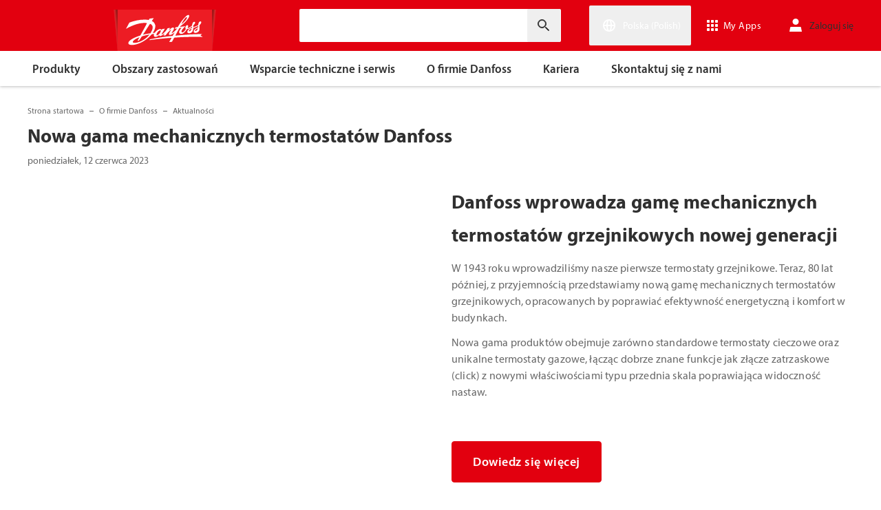

--- FILE ---
content_type: text/html; charset=utf-8
request_url: https://www.danfoss.com/pl-pl/about-danfoss/news/dhs/nowa-gama-mechanicznych-termostatow-danfoss/
body_size: 141092
content:
<!DOCTYPE html>
<html lang="pl-PL">

<head>
    <meta charset="utf-8" />
    <meta name="viewport" content="width=device-width, initial-scale=1.0" />
    <meta name="format-detection" content="telephone=no">
    <link rel="manifest" href="/manifest.json">
    <meta name="twitter:card" content="summary_large_image">
    
    


    <script>var dataLayer = dataLayer || [];</script>
    <!-- Google Tag Manager -->
    <script async>
    (function(w,d,s,l,i,parameters){w[l]=w[l]||[];w[l].push({'gtm.start':
        new Date().getTime(),event:'gtm.js'});var f=d.getElementsByTagName(s)[0],
        j=d.createElement(s),dl=l!='dataLayer'?'&l='+l:'';j.async=true;j.src=
        'https://www.googletagmanager.com/gtm.js?id='+i+dl+parameters;f.parentNode.insertBefore(j,f);
        })(window,document,'script','dataLayer','GTM-WBPLFJZ', '');</script>
    <!-- End Google Tag Manager -->


    

<title>Nowa gama mechanicznych termostat&#xF3;w Danfoss | Danfoss</title>

    <link rel="canonical" href="https://www.danfoss.com/pl-pl/about-danfoss/news/dhs/nowa-gama-mechanicznych-termostatow-danfoss/" />
    <meta name="description" content="Nowa gama mechanicznych termostat&#xF3;w Danfoss" />
    <meta name="keywords" content="modernizaca systemu grzewczego,danfoss,termostat grzejnikowy,grzejnik,zawory grzejnikowe,zawory termostatyczne,g&#x142;owica termostatyczna,en215,termomodernzacja systemu,termostat danfoss" />
        <link href="https://www.danfoss.com/pl-pl/about-danfoss/news/dhs/nowa-gama-mechanicznych-termostatow-danfoss/" rel="alternate" hreflang="pl-PL" />
    <script async>dataLayer.push({"segment":"dcs,dhs","subSegment":"no-sub-segments","pageType":"newsPage","primaryCategory":"About Danfoss","secondaryCategory":"News","pageTitle":"Nowa gama mechanicznych termostatów Danfoss | Danfoss","pageId":"192546","url":"/pl-pl/about-danfoss/news/dhs/nowa-gama-mechanicznych-termostatow-danfoss/","language":"pl-PL","country":"Poland","statusCode":200,"breadCrumb":"Strona startowa/O firmie Danfoss/Aktualności/Nowa gama mechanicznych termostatów Danfoss","formName":""})</script>


    <meta name="theme-color" content="#e2000f">
            <meta property="og:title" content="Nowa gama mechanicznych termostat&#xF3;w Danfoss" />
        <meta property="og:type" content="website" />
        <meta property="og:url" content="https://www.danfoss.com/pl-pl/about-danfoss/news/dhs/nowa-gama-mechanicznych-termostatow-danfoss/" />
        <meta property="og:image" content="https://www.danfoss.com/media/dd0fqsnq/dcs-mtrv-tilde-emailbanner-march2023-1120x747-1.png" />
        <meta property="og:description" content="Nowa gama mechanicznych termostat&#xF3;w Danfoss" />

    
    
    <link rel="preconnect" href="https://cdn.mosaic.danfoss.com/" />
    <link rel="preload" as="style" href="https://cdn.mosaic.danfoss.com/npm/mosaic-fonts@latest/dist/myriad-pro.css" />
    <link rel="stylesheet" href="https://cdn.mosaic.danfoss.com/npm/mosaic-fonts@latest/dist/myriad-pro.css" />
    <link rel="stylesheet" href="/customstyles?v=T76Pgy6uR6GMoK5vUP4Pcg-vkGI" debug="debugBundles" />
    <link rel="stylesheet" href="/tailwind?v=p1hcPAt0IsqSaWu9ZjGEOdRFmtU" debug="debugBundles" />
</head>

<body data-config='
{"iPaperDomain":"danfoss.ipapercms.dk","defaultLanguage":"en","currentLanguage":"pl","locationApiBaseUrl":"https://api.danfoss.com","locationApiKey":"AjhoGcUj2AZpS37BiwtJzCd8UA3tlOVVlbI0mbJDpIRYzZZu","safetyValveCertificatesApi":"https://svc.danfoss.com","isDevelopment":false}


' data-gtm='
{"Category":["O firmie Danfoss","Aktualności"],"UniqueId":"192546","Name":"Nowa gama mechanicznych termostatów Danfoss"}


' data-contact-us-form='

{"dictionary":"[{\u0022Key\u0022:\u0022Generic Error Message\u0022,\u0022Value\u0022:\u0022Wystąpił problem. Zaktualizuj stronę za kilka minut.\u0022},{\u0022Key\u0022:\u0022Contact Details Page - Send Message To\u0022,\u0022Value\u0022:\u0022Wyślij wiadomość do\u0022},{\u0022Key\u0022:\u0022Accessibility label - Contact form pop-up opened\u0022,\u0022Value\u0022:\u0022Contact form pop-up opened\u0022},{\u0022Key\u0022:\u0022Accessibility label - Close button\u0022,\u0022Value\u0022:\u0022Przycisk zamknięcia filmu\u0022},{\u0022Key\u0022:\u0022Browser Not Supported\u0022,\u0022Value\u0022:\u0022Sorry, your browser is not supported. We recommend trying the latest version of Google Chrome, Mozilla Firefox or Microsoft Edge.\u0022},{\u0022Key\u0022:\u0022SubmitSuccessMessage\u0022,\u0022Value\u0022:\u0022\u003cp\u003eDziękujemy za kontakt z nami!\u003c/p\u003e\\n\u003cp\u003ePrzetworzymy Twoje zapytanie i skontaktujemy się z Tobą tak szybko, jak to możliwe.\u003c/p\u003e\u0022},{\u0022Key\u0022:\u0022SubmitErrorMessage\u0022,\u0022Value\u0022:\u0022Wystąpił problem! Spróbuj ponownie przesłać formularz za kilku minut.\u0022}]","culture":"pl-PL","locationApiBaseUrl":"https://api.danfoss.com","locationApiKey":"AjhoGcUj2AZpS37BiwtJzCd8UA3tlOVVlbI0mbJDpIRYzZZu","formServiceApiUrl":"https://danfoss-forms-service-prod-api.trafficmanager.net/","environmentVariable":"prod"}


'>

    


    <!-- Google Tag Manager -->
    <noscript><iframe title="" src="https://www.googletagmanager.com/ns.html?id=GTM-WBPLFJZ" height="0" width="0" style="display:none;visibility:hidden"></iframe></noscript>
    <!-- End Google Tag Manager -->


    



<header class="header  group/header shadow-[0_1px_4px_rgba(0,0,0,0.25)] z-10 transition-[top,right] duration-[200ms,0ms] ease-[ease-in-out,linear] [&.header--sticky]:fixed [&.header--sticky]:max-w-full [&.header--sticky]:block [&.header--sticky]:top-0 [&.header--sticky]:left-0 [&.header--sticky]:right-0 [&.header--sticky-visible]:top-0 [&.header--sticky-hidden]:!top-[-62px] uptotablet:[&.header--sticky-hidden]:!top-[-74px] md-mobile:[&.header--sticky-hidden]:!top-[-48px] [&.header--sticky-initing *]:!transition-none">
    <a id="skip" class="skipped-content absolute left-1/2 top-full bg-brand-primary text-white font-bold opacity-0 p-1 transform -translate-x-1/2 -translate-y-[1000%] transition-transform duration-300 focus:opacity-100 focus:-translate-y-1/2" href="#main" tabindex="0">
        Przejd&#x17A; do g&#x142;&#xF3;wnej zawarto&#x15B;ci
    </a>
    <div class="header__primary-menu relative bg-brand-primary text-white z-[11]">
        <div class="container h-full">
            <div class="header__row flex justify-between flex-wrap relative transition-[height] duration-200 ease-in-out custom-transition-right h-[74px] mobile-devices:h-[62px] mobile-devices:flex-wrap mobile-devices:justify-between md-mobile:h-12 downtotablet:group-[.header--sticky-scroll]/header:h-[62px]">
                <div class="header__col--logo sm-desktop flex flex-auto items-end h-[inherit] mobile:w-[115px] mobile:flex-none mobile:basis-[115px] sm-desktop:w-1/3 ">
                    <div class="header__logo-wrapper flex items-center flex-shrink-0 flex-grow flex-auto group-[.header--semikron]/header:self-center">
                            <a class="header__logo__link non-decorated text-[0] leading-[0] ml-[-5px] outline-offset-[-3px] no-underline" href="/pl-pl/">
                                 <img width="145" height="60" src="/static/images/logo.svg" alt="Danfoss" loading="lazy" class="text-base font-normal h-[60px] leading-6 -ml-px transition-[height] duration-200 ease-in-out w-fit custom-transition-right md-mobile:h-9 md-mobile:ml-[2px] downtotablet:group-[.header--sticky-scroll]/header:h-12" />
                            </a>
                            <div class="header__logo__title inline-block pl-[5px] align-middle tracking-[1px] text-sm/[13px] md-mobile:hidden">
                                ENGINEERING<br />
                                <span class="font-bold tracking-[1.6px] ml-[1px]">TOMORROW</span>
                            </div>
                    </div>
                </div>
                <div class="header__col--search flex flex-auto h-[inherit] items-center basis-auto md:w-1/4 mobile-devices:hidden mobile-devices:absolute mobile-devices:top-full mobile-devices:left-[-16px] mobile-devices:right-[-16px] mobile-devices:w-[calc(100%+32px)] mobile-devices:grow mobile-devices:shrink mobile-devices:px-0 mobile-devices:order-3 mobile-devices:basis-full mobile-devices:[&.open]:flex sm-desktop:w-1/3">
                    <div
                        class="header__search-wrapper inline-block relative w-full items-center h-fit mr-0 ml-0 mb-0 mobile-devices:h-full sm-desktop:px-[10px] sm-desktop:mx-[-15px]"
                        data-placeholder="Wyszukiwanie"
                        data-search-url="/pl-pl/search/"
                        data-page-id="192546"
                        data-max-results-count="7"
                        data-use-new-feature="True"
                        data-auto-suggest-url="https://search.danfoss.com/rest/apps/danfoss-portal/searchers/SuggestionsSearcher"
                        data-search-api-country="PL"
                        data-search-api-language="pl_pl"
                        data-auto-suggestion-enabled="True"
                        data-accessibility-search-label="Wprowad&#x17A; tekst wyszukiwania"
                    >
                        <button class="header__search-btn server-side-render absolute top-0 right-[11px] flex-center w-12 h-full" aria-label="Wprowad&#x17A; tekst wyszukiwania">
                            <svg width="19" height="19" viewBox="0 0 19 19" fill="none" xmlns="http://www.w3.org/2000/svg" class="icon icon-search ">
                                <path d="M11.7096 11.5H12.2919L16.3853 15.6127L16.3861 15.6136C16.6008 15.8283 16.6008 16.1817 16.3861 16.3965C16.1714 16.6112 15.8179 16.6112 15.6032 16.3965L11.4996 12.2929V11.71V11.5082L11.3596 11.3629L11.2783 11.2786L11.3626 11.3599L11.5078 11.5H11.7096ZM11.05 10.4046L10.752 10.7523L10.4043 11.0504C9.11088 12.159 7.34893 12.731 5.47287 12.417C2.91064 11.9837 0.859241 9.83935 0.546004 7.25974L0.545913 7.25901C0.0655937 3.35179 3.35143 0.0659599 7.25864 0.54628L7.25938 0.546369C9.83898 0.859607 11.9834 2.91101 12.4166 5.47324C12.7306 7.3493 12.1586 9.11124 11.05 10.4046ZM1.49965 6.50002C1.49965 9.26616 3.73351 11.5 6.49965 11.5C9.26579 11.5 11.4996 9.26616 11.4996 6.50002C11.4996 3.73387 9.26579 1.50002 6.49965 1.50002C3.73351 1.50002 1.49965 3.73387 1.49965 6.50002Z" fill="currentColor" stroke="currentColor"/>
                            </svg>
                        </button>
                        <input type="text" class="header__search-input font-light" aria-label="Wprowad&#x17A; tekst wyszukiwania">
                    </div>
                </div>
                <div class="header__col--penal relative flex flex-auto h-[inherit] items-center sm-desktop:w-1/3">
                   <div class="header__penal-wrapper flex justify-end items-center grow shrink basis-auto text-white h-full"
                         data-selected-location-label="Polska (Polish)"
                         data-ragions="[{&quot;Items&quot;:[{&quot;CountryLanguage&quot;:&quot;English&quot;,&quot;CountryName&quot;:&quot;&quot;,&quot;GeoRegion&quot;:&quot;Europe&quot;,&quot;Url&quot;:&quot;/annual-report-2023/&quot;,&quot;IsGlobal&quot;:false},{&quot;CountryLanguage&quot;:&quot;German&quot;,&quot;CountryName&quot;:&quot;Austria&quot;,&quot;GeoRegion&quot;:&quot;Europe&quot;,&quot;Url&quot;:&quot;/de-at/&quot;,&quot;IsGlobal&quot;:false},{&quot;CountryLanguage&quot;:&quot;French&quot;,&quot;CountryName&quot;:&quot;Belgia&quot;,&quot;GeoRegion&quot;:&quot;Europe&quot;,&quot;Url&quot;:&quot;/fr-be/&quot;,&quot;IsGlobal&quot;:false},{&quot;CountryLanguage&quot;:&quot;Dutch&quot;,&quot;CountryName&quot;:&quot;Belgia&quot;,&quot;GeoRegion&quot;:&quot;Europe&quot;,&quot;Url&quot;:&quot;/nl-be/&quot;,&quot;IsGlobal&quot;:false},{&quot;CountryLanguage&quot;:&quot;Bulgarian&quot;,&quot;CountryName&quot;:&quot;Bu&#x142;garia&quot;,&quot;GeoRegion&quot;:&quot;Europe&quot;,&quot;Url&quot;:&quot;/bg-bg/&quot;,&quot;IsGlobal&quot;:false},{&quot;CountryLanguage&quot;:&quot;Croatian&quot;,&quot;CountryName&quot;:&quot;Chorwacja&quot;,&quot;GeoRegion&quot;:&quot;Europe&quot;,&quot;Url&quot;:&quot;/hr-hr/&quot;,&quot;IsGlobal&quot;:false},{&quot;CountryLanguage&quot;:&quot;Czech&quot;,&quot;CountryName&quot;:&quot;Czechy&quot;,&quot;GeoRegion&quot;:&quot;Europe&quot;,&quot;Url&quot;:&quot;/cs-cz/&quot;,&quot;IsGlobal&quot;:false},{&quot;CountryLanguage&quot;:&quot;Danish&quot;,&quot;CountryName&quot;:&quot;Dania&quot;,&quot;GeoRegion&quot;:&quot;Europe&quot;,&quot;Url&quot;:&quot;/da-dk/&quot;,&quot;IsGlobal&quot;:false},{&quot;CountryLanguage&quot;:&quot;Estonian&quot;,&quot;CountryName&quot;:&quot;Estonia&quot;,&quot;GeoRegion&quot;:&quot;Europe&quot;,&quot;Url&quot;:&quot;/et-ee/&quot;,&quot;IsGlobal&quot;:false},{&quot;CountryLanguage&quot;:&quot;Finnish&quot;,&quot;CountryName&quot;:&quot;Finlandia&quot;,&quot;GeoRegion&quot;:&quot;Europe&quot;,&quot;Url&quot;:&quot;/fi-fi/&quot;,&quot;IsGlobal&quot;:false},{&quot;CountryLanguage&quot;:&quot;French&quot;,&quot;CountryName&quot;:&quot;Francja&quot;,&quot;GeoRegion&quot;:&quot;Europe&quot;,&quot;Url&quot;:&quot;/fr-fr/&quot;,&quot;IsGlobal&quot;:false},{&quot;CountryLanguage&quot;:&quot;Spanish&quot;,&quot;CountryName&quot;:&quot;Hiszpania&quot;,&quot;GeoRegion&quot;:&quot;Europe&quot;,&quot;Url&quot;:&quot;/es-es/&quot;,&quot;IsGlobal&quot;:false},{&quot;CountryLanguage&quot;:&quot;Dutch&quot;,&quot;CountryName&quot;:&quot;Holandia&quot;,&quot;GeoRegion&quot;:&quot;Europe&quot;,&quot;Url&quot;:&quot;/nl-nl/&quot;,&quot;IsGlobal&quot;:false},{&quot;CountryLanguage&quot;:&quot;Icelandic&quot;,&quot;CountryName&quot;:&quot;Islandia&quot;,&quot;GeoRegion&quot;:&quot;Europe&quot;,&quot;Url&quot;:&quot;/is-is/&quot;,&quot;IsGlobal&quot;:false},{&quot;CountryLanguage&quot;:&quot;Lithuanian&quot;,&quot;CountryName&quot;:&quot;Litwa&quot;,&quot;GeoRegion&quot;:&quot;Europe&quot;,&quot;Url&quot;:&quot;/lt-lt/&quot;,&quot;IsGlobal&quot;:false},{&quot;CountryLanguage&quot;:&quot;Latvian&quot;,&quot;CountryName&quot;:&quot;&#x141;otwa&quot;,&quot;GeoRegion&quot;:&quot;Europe&quot;,&quot;Url&quot;:&quot;/lv-lv/&quot;,&quot;IsGlobal&quot;:false},{&quot;CountryLanguage&quot;:&quot;German&quot;,&quot;CountryName&quot;:&quot;Niemcy&quot;,&quot;GeoRegion&quot;:&quot;Europe&quot;,&quot;Url&quot;:&quot;/de-de/&quot;,&quot;IsGlobal&quot;:false},{&quot;CountryLanguage&quot;:&quot;Norwegian&quot;,&quot;CountryName&quot;:&quot;Norwegia&quot;,&quot;GeoRegion&quot;:&quot;Europe&quot;,&quot;Url&quot;:&quot;/nb-no/&quot;,&quot;IsGlobal&quot;:false},{&quot;CountryLanguage&quot;:&quot;Polish&quot;,&quot;CountryName&quot;:&quot;Polska&quot;,&quot;GeoRegion&quot;:&quot;Europe&quot;,&quot;Url&quot;:&quot;/pl-pl/&quot;,&quot;IsGlobal&quot;:false},{&quot;CountryLanguage&quot;:&quot;Romanian&quot;,&quot;CountryName&quot;:&quot;Rumunia&quot;,&quot;GeoRegion&quot;:&quot;Europe&quot;,&quot;Url&quot;:&quot;/ro-ro/&quot;,&quot;IsGlobal&quot;:false},{&quot;CountryLanguage&quot;:&quot;Serbian&quot;,&quot;CountryName&quot;:&quot;Serbia&quot;,&quot;GeoRegion&quot;:&quot;Europe&quot;,&quot;Url&quot;:&quot;/sr-rs/&quot;,&quot;IsGlobal&quot;:false},{&quot;CountryLanguage&quot;:&quot;Slovakian&quot;,&quot;CountryName&quot;:&quot;S&#x142;owacja&quot;,&quot;GeoRegion&quot;:&quot;Europe&quot;,&quot;Url&quot;:&quot;/sk-sk/&quot;,&quot;IsGlobal&quot;:false},{&quot;CountryLanguage&quot;:&quot;Slovenian&quot;,&quot;CountryName&quot;:&quot;S&#x142;owenia&quot;,&quot;GeoRegion&quot;:&quot;Europe&quot;,&quot;Url&quot;:&quot;/sl-si/&quot;,&quot;IsGlobal&quot;:false},{&quot;CountryLanguage&quot;:&quot;German&quot;,&quot;CountryName&quot;:&quot;Szwajcaria&quot;,&quot;GeoRegion&quot;:&quot;Europe&quot;,&quot;Url&quot;:&quot;/de-ch/&quot;,&quot;IsGlobal&quot;:false},{&quot;CountryLanguage&quot;:&quot;French&quot;,&quot;CountryName&quot;:&quot;Szwajcaria&quot;,&quot;GeoRegion&quot;:&quot;Europe&quot;,&quot;Url&quot;:&quot;/fr-ch/&quot;,&quot;IsGlobal&quot;:false},{&quot;CountryLanguage&quot;:&quot;Swedish&quot;,&quot;CountryName&quot;:&quot;Szwecja&quot;,&quot;GeoRegion&quot;:&quot;Europe&quot;,&quot;Url&quot;:&quot;/sv-se/&quot;,&quot;IsGlobal&quot;:false},{&quot;CountryLanguage&quot;:&quot;Ukrainian&quot;,&quot;CountryName&quot;:&quot;Ukraina&quot;,&quot;GeoRegion&quot;:&quot;Europe&quot;,&quot;Url&quot;:&quot;/uk-ua/&quot;,&quot;IsGlobal&quot;:false},{&quot;CountryLanguage&quot;:&quot;Hungarian&quot;,&quot;CountryName&quot;:&quot;W&#x119;gry&quot;,&quot;GeoRegion&quot;:&quot;Europe&quot;,&quot;Url&quot;:&quot;/hu-hu/&quot;,&quot;IsGlobal&quot;:false},{&quot;CountryLanguage&quot;:&quot;English&quot;,&quot;CountryName&quot;:&quot;Wielka Brytania&quot;,&quot;GeoRegion&quot;:&quot;Europe&quot;,&quot;Url&quot;:&quot;/en-gb/&quot;,&quot;IsGlobal&quot;:false},{&quot;CountryLanguage&quot;:&quot;Italian&quot;,&quot;CountryName&quot;:&quot;W&#x142;ochy&quot;,&quot;GeoRegion&quot;:&quot;Europe&quot;,&quot;Url&quot;:&quot;/it-it/&quot;,&quot;IsGlobal&quot;:false}],&quot;Name&quot;:&quot;Europa&quot;,&quot;RegionKey&quot;:&quot;Europe&quot;},{&quot;Items&quot;:[{&quot;CountryLanguage&quot;:&quot;English&quot;,&quot;CountryName&quot;:&quot;Kanada&quot;,&quot;GeoRegion&quot;:&quot;North America&quot;,&quot;Url&quot;:&quot;/en-ca/&quot;,&quot;IsGlobal&quot;:false},{&quot;CountryLanguage&quot;:&quot;Spanish&quot;,&quot;CountryName&quot;:&quot;Meksyk&quot;,&quot;GeoRegion&quot;:&quot;North America&quot;,&quot;Url&quot;:&quot;/es-mx/&quot;,&quot;IsGlobal&quot;:false},{&quot;CountryLanguage&quot;:&quot;English&quot;,&quot;CountryName&quot;:&quot;Stany Zjednoczone&quot;,&quot;GeoRegion&quot;:&quot;North America&quot;,&quot;Url&quot;:&quot;/en-us/&quot;,&quot;IsGlobal&quot;:false}],&quot;Name&quot;:&quot;Ameryka P&#xF3;&#x142;nocna&quot;,&quot;RegionKey&quot;:&quot;North America&quot;},{&quot;Items&quot;:[{&quot;CountryLanguage&quot;:&quot;Portuguese&quot;,&quot;CountryName&quot;:&quot;Brazylia&quot;,&quot;GeoRegion&quot;:&quot;South America&quot;,&quot;Url&quot;:&quot;/pt-br/&quot;,&quot;IsGlobal&quot;:false}],&quot;Name&quot;:&quot;Ameryka Po&#x142;udniowa&quot;,&quot;RegionKey&quot;:&quot;South America&quot;},{&quot;Items&quot;:[{&quot;CountryLanguage&quot;:&quot;English&quot;,&quot;CountryName&quot;:&quot;Australia&quot;,&quot;GeoRegion&quot;:&quot;Asia Pacific&quot;,&quot;Url&quot;:&quot;/en-au/&quot;,&quot;IsGlobal&quot;:false},{&quot;CountryLanguage&quot;:&quot;English&quot;,&quot;CountryName&quot;:&quot;Azja centralna&quot;,&quot;GeoRegion&quot;:&quot;Asia Pacific&quot;,&quot;Url&quot;:&quot;/en-cau/&quot;,&quot;IsGlobal&quot;:false},{&quot;CountryLanguage&quot;:&quot;Russian&quot;,&quot;CountryName&quot;:&quot;Azja centralna&quot;,&quot;GeoRegion&quot;:&quot;Asia Pacific&quot;,&quot;Url&quot;:&quot;/ru-cau/&quot;,&quot;IsGlobal&quot;:false},{&quot;CountryLanguage&quot;:&quot;&quot;,&quot;CountryName&quot;:&quot;Chiny (cz&#x119;&#x15B;&#x107; l&#x105;dowa)&quot;,&quot;GeoRegion&quot;:&quot;Asia Pacific&quot;,&quot;Url&quot;:&quot;/zh-cn/&quot;,&quot;IsGlobal&quot;:false},{&quot;CountryLanguage&quot;:&quot;English&quot;,&quot;CountryName&quot;:&quot;Indie&quot;,&quot;GeoRegion&quot;:&quot;Asia Pacific&quot;,&quot;Url&quot;:&quot;/en-in/&quot;,&quot;IsGlobal&quot;:false},{&quot;CountryLanguage&quot;:&quot;Japanese&quot;,&quot;CountryName&quot;:&quot;Japonia&quot;,&quot;GeoRegion&quot;:&quot;Asia Pacific&quot;,&quot;Url&quot;:&quot;/ja-jp/&quot;,&quot;IsGlobal&quot;:false},{&quot;CountryLanguage&quot;:&quot;Korean&quot;,&quot;CountryName&quot;:&quot;Korea Po&#x142;udniowa&quot;,&quot;GeoRegion&quot;:&quot;Asia Pacific&quot;,&quot;Url&quot;:&quot;/ko-kr/&quot;,&quot;IsGlobal&quot;:false},{&quot;CountryLanguage&quot;:&quot;English&quot;,&quot;CountryName&quot;:&quot;Singapur&quot;,&quot;GeoRegion&quot;:&quot;Asia Pacific&quot;,&quot;Url&quot;:&quot;/en-sg/&quot;,&quot;IsGlobal&quot;:false},{&quot;CountryLanguage&quot;:&quot;Traditional Chinese&quot;,&quot;CountryName&quot;:&quot;Tajwan, Chiny&quot;,&quot;GeoRegion&quot;:&quot;Asia Pacific&quot;,&quot;Url&quot;:&quot;/zh-tw/&quot;,&quot;IsGlobal&quot;:false},{&quot;CountryLanguage&quot;:&quot;Turkish&quot;,&quot;CountryName&quot;:&quot;Turcja&quot;,&quot;GeoRegion&quot;:&quot;Asia Pacific&quot;,&quot;Url&quot;:&quot;/tr-tr/&quot;,&quot;IsGlobal&quot;:false}],&quot;Name&quot;:&quot;Azja i&#xA0;Pacyfik&quot;,&quot;RegionKey&quot;:&quot;Asia Pacific&quot;},{&quot;Items&quot;:[{&quot;CountryLanguage&quot;:&quot;English&quot;,&quot;CountryName&quot;:&quot;Po&#x142;udniowa Afryka&quot;,&quot;GeoRegion&quot;:&quot;Africa&quot;,&quot;Url&quot;:&quot;/en-za/&quot;,&quot;IsGlobal&quot;:false}],&quot;Name&quot;:&quot;Africa&quot;,&quot;RegionKey&quot;:&quot;Africa&quot;}]"
                         data-global-country="{&quot;CountryLanguage&quot;:&quot;&quot;,&quot;CountryName&quot;:&quot;Angielski &#x2013; strona globalna&quot;,&quot;GeoRegion&quot;:&quot;&quot;,&quot;Url&quot;:&quot;/en/&quot;,&quot;IsGlobal&quot;:true}"
                         data-current-country="{&quot;CountryLanguage&quot;:&quot;Polish&quot;,&quot;CountryName&quot;:&quot;Polska&quot;,&quot;GeoRegion&quot;:&quot;Europe&quot;,&quot;Url&quot;:&quot;/pl-pl/&quot;,&quot;IsGlobal&quot;:false}"
                         data-dictionary="[{&quot;Key&quot;:&quot;Accessibility label - Search&quot;,&quot;Value&quot;:&quot;Wprowad&#x17A; tekst wyszukiwania&quot;},{&quot;Key&quot;:&quot;Accessibility label - Expand menu item&quot;,&quot;Value&quot;:&quot;Naci&#x15B;nij Enter lub spacj&#x119;, aby przej&#x15B;&#x107; do pozycji&quot;},{&quot;Key&quot;:&quot;Accessibility label - Close button&quot;,&quot;Value&quot;:&quot;Przycisk zamkni&#x119;cia filmu&quot;},{&quot;Key&quot;:&quot;Accessibility label - Reset search&quot;,&quot;Value&quot;:&quot;Reset search&quot;},{&quot;Key&quot;:&quot;Accessibility label - Open the searchbar&quot;,&quot;Value&quot;:&quot;Open the searchbar&quot;},{&quot;Key&quot;:&quot;Accessibility label - Menu return&quot;,&quot;Value&quot;:&quot;Return to the main menu&quot;},{&quot;Key&quot;:&quot;Accessibility label - Menu open&quot;,&quot;Value&quot;:&quot;Open the menu&quot;},{&quot;Key&quot;:&quot;More Products&quot;,&quot;Value&quot;:&quot;wi&#x119;cej produkt&#xF3;w&quot;},{&quot;Key&quot;:&quot;All products&quot;,&quot;Value&quot;:&quot;All products&quot;},{&quot;Key&quot;:&quot;Communication Error Message&quot;,&quot;Value&quot;:&quot;Wyst&#x105;pi&#x142; problem. Pracujemy nad jego rozwi&#x105;zaniem. Spr&#xF3;buj ponownie nieco p&#xF3;&#x17A;niej.&quot;},{&quot;Key&quot;:&quot;Dip - Log in&quot;,&quot;Value&quot;:&quot;Zaloguj si&#x119;&quot;},{&quot;Key&quot;:&quot;Dip - Log out&quot;,&quot;Value&quot;:&quot;Wylogowanie&quot;},{&quot;Key&quot;:&quot;Dip - Your profile&quot;,&quot;Value&quot;:&quot;Tw&#xF3;j profil&quot;},{&quot;Key&quot;:&quot;Dip - Your details&quot;,&quot;Value&quot;:&quot;Twoje dane&quot;},{&quot;Key&quot;:&quot;Dip - Password and privacy&quot;,&quot;Value&quot;:&quot;Has&#x142;o i prywatno&#x15B;&#x107;&quot;},{&quot;Key&quot;:&quot;Search Results - Zero Result Message&quot;,&quot;Value&quot;:&quot;Brak wynik&#xF3;w spe&#x142;niaj&#x105;cych kryteria zapytania. Doprecyzuj kryteria wyszukiwania.&quot;},{&quot;Key&quot;:&quot;Accessibility label - Enter country name&quot;,&quot;Value&quot;:&quot;Enter country name&quot;},{&quot;Key&quot;:&quot;Accessibility label - Open location menu&quot;,&quot;Value&quot;:&quot;Open location menu&quot;},{&quot;Key&quot;:&quot;Accessibility label - Close location menu&quot;,&quot;Value&quot;:&quot;Close location menu&quot;},{&quot;Key&quot;:&quot;Geo region - Select your location&quot;,&quot;Value&quot;:&quot;Select your location&quot;},{&quot;Key&quot;:&quot;Geo region - Choose your preferred location or language for a more personalized experience.&quot;,&quot;Value&quot;:&quot;Choose your preferred location or language for a more personalized experience.&quot;},{&quot;Key&quot;:&quot;Geo region - Go to site&quot;,&quot;Value&quot;:&quot;Go to site&quot;},{&quot;Key&quot;:&quot;Geo region - Select location&quot;,&quot;Value&quot;:&quot;Select location&quot;},{&quot;Key&quot;:&quot;Geo region - Select language&quot;,&quot;Value&quot;:&quot;Select language&quot;}]"
                         data-dip-profile="{&quot;IsLoggedIn&quot;:false,&quot;Data&quot;:null}"
                         data-auth0-config="{&quot;auth0Domain&quot;:&quot;accounts.danfoss.com&quot;,&quot;auth0ClientId&quot;:&quot;wsoGwhDJRWo3kOVTlXtHS9IF4GQDvYaa&quot;}"
                         data-profile-edit-url="my.danfoss.com"
                         data-analytics-user-id=""
                         >
                        <ul class="header__penal header-penal header-penal--server-side-rendering flex justify-end items-center grow shrink basis-auto list-none mb-0 pb-0 -mr-[15px] h-full mobile-devices:absolute mobile-devices:top-0 mobile-devices:bottom-0 mobile-devices:right-0 mobile-devices:h-full">
                            <li class="header-penal__item header-penal__item--search-btn hidden text-sm/[18px] tracking-[0.5px] transition-[font-size,right] duration-[0.2s,0s] ease-in-out mobile-devices:h-full mobile-devices:flex-center">
                                <button class="header-penal__btn header-penal__search-btn  flex-center p-[15px] tracking-normal text-white hidden mobile-devices:flex mobile-devices:h-full mobile-devices:px-3 mobile-devices:py-0 md-mobile:px-1.5" aria-label="Open the searchbar">
                                    <span class="icon icon-search text-[34px] h-full mobile-devices:text-[32px] mobile-devices:h-[32px] mobile-devices:w-[32px] sm-mobile:text-[28px] sm-mobile:h-[28px] sm-mobile:w-[28px]"></span>
                                </button>
                            </li>
                            <li class="header-penal__item header-penal__item--languages flex-center text-sm/[18px] tracking-[0.5px] transition-[font-size,right] duration-[0.2s,0s] ease-in-out mobile-devices:h-full">
                                <button class="header-penal__btn flex-center h-full p-[15px] text-white tracking-normal outline-offset-[-3px] mobile-devices:w-14 mobile-devices:px-3 hover:no-underline focus:no-underline hover:text-white focus:text-white mobile-devices:py-0 md-mobile:px-1.5 md-mobile:w-auto">
                                    <span class="icon-wrapper header-penal__icon-wrapper relative inline-block w-7 h-7 min-w-7 mr-[6px] mobile-devices:mr-0">
                                        <span id="header-icon-global" class="icon icon-global absolute-center text-[32px] sm-mobile:text-[28px]" aria-hidden="true"></span>
                                    </span>
                                    <span class="header-penal__btn-label  inline-block max-w-[100px] text-sm/[18px] font-regular tracking-normal mobile-devices:sr-only">Polska (Polish)</span>
                                </button>
                            </li>
                            <li class="header-penal__item header-penal__item--danfoss-appswitcher  flex-center text-sm/[18px] tracking-[0.5px] transition-[font-size,right] duration-[0.2s,0s] ease-in-out mobile-devices:h-full sm-desktop:min-w-[125px]">
                                <div className="appswitcher__wrapper md-mobile:px-1.5">
                                    <div class="app-switcher">
                                        <div>
                                            <span class="app-switcher-btn" title="Open app switcher">
                                                <svg width="16" height="16" viewBox="0 0 16 16" fill="none" xmlns="http://www.w3.org/2000/svg" id="apps">
                                                    <path d="M3.5 0.5V3.5H0.5V0.5H3.5ZM9.5 12.5V15.5H6.5V12.5H9.5ZM3.5 12.5V15.5H0.5V12.5H3.5ZM3.5 6.5V9.5H0.5V6.5H3.5ZM9.5 6.5V9.5H6.5V6.5H9.5ZM15.5 3.5H12.5V0.5H15.5V3.5ZM9.5 0.5V3.5H6.5V0.5H9.5ZM15.5 6.5V9.5H12.5V6.5H15.5ZM15.5 12.5V15.5H12.5V12.5H15.5Z" fill="currentColor" stroke="currentColor"></path>
                                                </svg>
                                                <span>My Apps</span>
                                            </span>
                                            <div class="app-switcher-dropdown">
                                                <span class="app-switcher-close-btn" title="Close app switcher">
                                                    <svg xmlns="http://www.w3.org/2000/svg" width="14" height="14" viewBox="0 0 14 14" fill="none" id="close">
                                                        <path d="M13.3002 0.709971C12.9102 0.319971 12.2802 0.319971 11.8902 0.709971L7.00022 5.58997L2.11022 0.699971C1.72022 0.309971 1.09021 0.309971 0.700215 0.699971C0.310215 1.08997 0.310215 1.71997 0.700215 2.10997L5.59022 6.99997L0.700215 11.89C0.310215 12.28 0.310215 12.91 0.700215 13.3C1.09021 13.69 1.72022 13.69 2.11022 13.3L7.00022 8.40997L11.8902 13.3C12.2802 13.69 12.9102 13.69 13.3002 13.3C13.6902 12.91 13.6902 12.28 13.3002 11.89L8.41021 6.99997L13.3002 2.10997C13.6802 1.72997 13.6802 1.08997 13.3002 0.709971Z" fill="#303030"></path>
                                                    </svg>
                                                </span>
                                                <div class="app-switcher-box text-center">
                                                    <span class="app-switcher-title mb-3">My Apps</span>
                                                    <span class="app-switcher-text">You will have the option to use My apps once you login.</span>
                                                </div>
                                            </div>
                                        </div>
                                    </div>
                                </div>

                            </li>
                            <li class="header-penal__item">
                                <div class="header-penal__login-stat flex items-center p-[15px] mobile-devices:p-3 mobile-devices:py-0 md-mobile:px-1.5">
                                        <a class="header-login-state__link  flex items-center text-white hover:underline" href="/dip/login">
                                            <span class="header-login-state__icon-wrapper leading-[1]">
                                                <svg xmlns="http://www.w3.org/2000/svg" width="24" height="24" viewBox="0 0 24 24" fill="none" className="inline align-baseline">
                                                    <path fill-rule="evenodd" clip-rule="evenodd" d="M19.861 14.998C19.751 14.4186 19.2542 14 18.6764 14H5.27149C4.68994 14 4.19104 14.4239 4.08527 15.0085L3 21H5.45388H18.5417H21L19.861 14.998Z" fill="white"/>
                                                    <path fill-rule="evenodd" clip-rule="evenodd" d="M16.5 6.5C16.5 8.9852 14.4852 11 12 11C9.5148 11 7.5 8.9852 7.5 6.5C7.5 4.01461 9.5148 2 12 2C14.4852 2 16.5 4.01461 16.5 6.5Z" fill="white"/>
                                                </svg>
                                            </span>
                                            <span class="header-login-state__btn-label body-sm ml-2 mobile-devices:ml-0 mobile-devices:text-[0px]">Zaloguj si&#x119;</span>
                                        </a>
                                </div>
                            </li>
                            <li class="header-penal__item header-penal__item--nav-btn  flex md:hidden justify-center items-center text-sm/[18px] tracking-[0.5px] transition-[font-size,right] duration-[0.2s,0s] ease-in-out mobile-devices:h-full">
                                <button class="header-penal__burger-btn header-penal__btn  flex-center flex-col w-[26px] box-content h-full p-[15px] text-white mobile-devices:px-3 mobile-devices:py-0 md-mobile:pl-1.5" aria-label="Open the menu">
                                    <div class="header-penal__burger-item w-[18px] border border-white transition-transform duration-300 ease-out rotate-0 xs-mobile:w-[15px]"></div>
                                    <div class="header-penal__burger-item w-[18px] border border-white transition-transform duration-300 ease-out rotate-0 mt-[3px] xs-mobile:w-[15px]"></div>
                                    <div class="header-penal__burger-item w-[18px] border border-white transition-transform duration-300 ease-out rotate-0 mt-[3px] xs-mobile:w-[15px]"></div>
                                </button>
                            </li>
                        </ul>
                    </div>
                </div>
            </div>
            <div class="header__app-switcher__desktop-wrapper"></div>
        </div>
    </div>
    <div class="header__first-level-menu bg-white [&_.container-fluid]:container [&_.row]:mx-[-15px]"
         data-header-controls="{&quot;languagePageUrl&quot;:&quot;/annual-report-2023/&quot;,&quot;siteLanguageLabel&quot;:&quot;Polska (Polish)&quot;}"
        data-mega-menu-items="[{&quot;caption&quot;:&quot;Produkty&quot;,&quot;type&quot;:&quot;products&quot;,&quot;segments&quot;:[{&quot;categories&quot;:[{&quot;caption&quot;:&quot;Autonomia&quot;,&quot;newWindow&quot;:false,&quot;url&quot;:&quot;/pl-pl/products/dps/autonomy/&quot;,&quot;isInternal&quot;:false},{&quot;caption&quot;:&quot;Si&#x142;owniki&quot;,&quot;newWindow&quot;:false,&quot;url&quot;:&quot;/pl-pl/products/dps/cylinders/&quot;,&quot;isInternal&quot;:false},{&quot;caption&quot;:&quot;Przetwornice, silniki i uk&#x142;ady elektryczne&quot;,&quot;newWindow&quot;:false,&quot;url&quot;:&quot;/pl-pl/products/dps/electric-converters-motors-and-systems/&quot;,&quot;isInternal&quot;:false},{&quot;caption&quot;:&quot;Elektroniczne elementy sterowania&quot;,&quot;newWindow&quot;:false,&quot;url&quot;:&quot;/pl-pl/products/dps/electronic-controls/&quot;,&quot;isInternal&quot;:false},{&quot;caption&quot;:&quot;W&#x119;&#x17C;e i z&#x142;&#x105;czki&quot;,&quot;newWindow&quot;:false,&quot;url&quot;:&quot;/pl-pl/products/dps/hoses-and-fittings/&quot;,&quot;isInternal&quot;:false},{&quot;caption&quot;:&quot;Hydrauliczne modu&#x142;y zasilaj&#x105;ce&quot;,&quot;newWindow&quot;:false,&quot;url&quot;:&quot;/pl-pl/products/dps/hydraulic-power-units/&quot;,&quot;isInternal&quot;:false},{&quot;caption&quot;:&quot;Pompy hydrauliczne&quot;,&quot;newWindow&quot;:false,&quot;url&quot;:&quot;/pl-pl/products/dps/hydraulic-pumps/&quot;,&quot;isInternal&quot;:false},{&quot;caption&quot;:&quot;Zawory hydrauliczne&quot;,&quot;newWindow&quot;:false,&quot;url&quot;:&quot;/pl-pl/products/dps/hydraulic-valves/&quot;,&quot;isInternal&quot;:false},{&quot;caption&quot;:&quot;Sprz&#x119;g&#x142;a i hamulce przemys&#x142;owe&quot;,&quot;newWindow&quot;:false,&quot;url&quot;:&quot;/pl-pl/products/dps/industrial-clutches-and-brakes/&quot;,&quot;isInternal&quot;:false},{&quot;caption&quot;:&quot;Silniki&quot;,&quot;newWindow&quot;:false,&quot;url&quot;:&quot;/pl-pl/products/dps/motors/&quot;,&quot;isInternal&quot;:false},{&quot;caption&quot;:&quot;Oprogramowanie&quot;,&quot;newWindow&quot;:false,&quot;url&quot;:&quot;/pl-pl/products/dps/software/&quot;,&quot;isInternal&quot;:false},{&quot;caption&quot;:&quot;Sterowanie&quot;,&quot;newWindow&quot;:false,&quot;url&quot;:&quot;/pl-pl/products/dps/steering/&quot;,&quot;isInternal&quot;:false},{&quot;caption&quot;:&quot;Transmisje&quot;,&quot;newWindow&quot;:false,&quot;url&quot;:&quot;/pl-pl/products/dps/transmissions/&quot;,&quot;isInternal&quot;:false}],&quot;caption&quot;:&quot;Power Solutions&quot;,&quot;newWindow&quot;:false,&quot;url&quot;:&quot;/pl-pl/products/dps/&quot;},{&quot;categories&quot;:[{&quot;caption&quot;:&quot;Zawory&quot;,&quot;newWindow&quot;:false,&quot;url&quot;:&quot;/pl-pl/products/dcs/valves/&quot;,&quot;isInternal&quot;:false},{&quot;caption&quot;:&quot;Spr&#x119;&#x17C;arki&quot;,&quot;newWindow&quot;:false,&quot;url&quot;:&quot;/pl-pl/products/dcs/compressors/&quot;,&quot;isInternal&quot;:false},{&quot;caption&quot;:&quot;Elektroniczne elementy regulacji&quot;,&quot;newWindow&quot;:false,&quot;url&quot;:&quot;/pl-pl/products/dcs/electronic-controls/&quot;,&quot;isInternal&quot;:false},{&quot;caption&quot;:&quot;Agregaty skraplaj&#x105;ce&quot;,&quot;newWindow&quot;:false,&quot;url&quot;:&quot;/pl-pl/products/dcs/condensing-units/&quot;,&quot;isInternal&quot;:false},{&quot;caption&quot;:&quot;Wymienniki ciep&#x142;a&quot;,&quot;newWindow&quot;:false,&quot;url&quot;:&quot;/pl-pl/products/dcs/heat-exchangers/&quot;,&quot;isInternal&quot;:false},{&quot;caption&quot;:&quot;Filtry odwadniacze&quot;,&quot;newWindow&quot;:false,&quot;url&quot;:&quot;/pl-pl/products/dcs/filters-driers-and-strainers/&quot;,&quot;isInternal&quot;:false},{&quot;caption&quot;:&quot;Czujniki i przetworniki&quot;,&quot;newWindow&quot;:false,&quot;url&quot;:&quot;/pl-pl/products/dcs/sensors-and-transmitters/&quot;,&quot;isInternal&quot;:false},{&quot;caption&quot;:&quot;Wy&#x142;&#x105;czniki&quot;,&quot;newWindow&quot;:false,&quot;url&quot;:&quot;/pl-pl/products/dcs/switches/&quot;,&quot;isInternal&quot;:false},{&quot;caption&quot;:&quot;Wzierniki&quot;,&quot;newWindow&quot;:false,&quot;url&quot;:&quot;/pl-pl/products/dcs/sight-glasses/&quot;,&quot;isInternal&quot;:false},{&quot;caption&quot;:&quot;Sterowniki urz&#x105;dze&#x144;&quot;,&quot;newWindow&quot;:false,&quot;url&quot;:&quot;/pl-pl/products/dcs/appliance-controls/&quot;,&quot;isInternal&quot;:false},{&quot;caption&quot;:&quot;Monitoring and services&quot;,&quot;newWindow&quot;:false,&quot;url&quot;:&quot;/pl-pl/products/dcs/monitoring-and-services/&quot;,&quot;isInternal&quot;:false}],&quot;caption&quot;:&quot;Climate Solutions dla ch&#x142;odnictwa&quot;,&quot;newWindow&quot;:false,&quot;url&quot;:&quot;/pl-pl/products/dcs/&quot;},{&quot;categories&quot;:[{&quot;caption&quot;:&quot;Termostaty grzejnikowe oraz pokojowe&quot;,&quot;newWindow&quot;:false,&quot;url&quot;:&quot;/pl-pl/products/dhs/radiator-and-room-thermostats/&quot;,&quot;isInternal&quot;:false},{&quot;caption&quot;:&quot;Zawory&quot;,&quot;newWindow&quot;:false,&quot;url&quot;:&quot;/pl-pl/products/dhs/valves/&quot;,&quot;isInternal&quot;:false},{&quot;caption&quot;:&quot;Ogrzewanie pod&#x142;ogowe&quot;,&quot;newWindow&quot;:false,&quot;url&quot;:&quot;/pl-pl/products/dhs/hydronic-underfloor-heating/&quot;,&quot;isInternal&quot;:false},{&quot;caption&quot;:&quot;W&#x119;z&#x142;y cieplne&#xA0;i uk&#x142;ady ciep&#x142;ej wody u&#x17C;ytkowej&quot;,&quot;newWindow&quot;:false,&quot;url&quot;:&quot;/pl-pl/products/dhs/stations-and-domestic-hot-water/&quot;,&quot;isInternal&quot;:false},{&quot;caption&quot;:&quot;Regulatory r&#xF3;&#x17C;nicy ci&#x15B;nie&#x144; i przep&#x142;ywu&quot;,&quot;newWindow&quot;:false,&quot;url&quot;:&quot;/pl-pl/products/dhs/differential-pressure-and-flow-controllers/&quot;,&quot;isInternal&quot;:false},{&quot;caption&quot;:&quot;Smart Heating&quot;,&quot;newWindow&quot;:false,&quot;url&quot;:&quot;/pl-pl/products/dhs/smart-heating/&quot;,&quot;isInternal&quot;:false},{&quot;caption&quot;:&quot;Wymienniki ciep&#x142;a&quot;,&quot;newWindow&quot;:false,&quot;url&quot;:&quot;/pl-pl/products/dhs/heat-exchangers/&quot;,&quot;isInternal&quot;:false},{&quot;caption&quot;:&quot;Elektroniczne elementy regulacji&quot;,&quot;newWindow&quot;:false,&quot;url&quot;:&quot;/pl-pl/products/dhs/electronic-controls/&quot;,&quot;isInternal&quot;:false},{&quot;caption&quot;:&quot;Komponenty do palnik&#xF3;w olejowych&quot;,&quot;newWindow&quot;:false,&quot;url&quot;:&quot;/pl-pl/products/dhs/burner-components/&quot;,&quot;isInternal&quot;:false},{&quot;caption&quot;:&quot;Pomiar energii&quot;,&quot;newWindow&quot;:false,&quot;url&quot;:&quot;/pl-pl/products/dhs/energy-metering/&quot;,&quot;isInternal&quot;:false},{&quot;caption&quot;:&quot;Software solutions&quot;,&quot;newWindow&quot;:false,&quot;url&quot;:&quot;/pl-pl/products/dhs/software-solutions/&quot;,&quot;isInternal&quot;:false}],&quot;caption&quot;:&quot;Climate Solutions dla ogrzewnictwa&quot;,&quot;newWindow&quot;:false,&quot;url&quot;:&quot;/pl-pl/products/dhs/&quot;},{&quot;categories&quot;:[{&quot;caption&quot;:&quot;Us&#x142;ugi DrivePro&#xAE;&quot;,&quot;newWindow&quot;:false,&quot;url&quot;:&quot;/pl-pl/products/dds/drivepro-services/&quot;,&quot;isInternal&quot;:false},{&quot;caption&quot;:&quot;Przetwornice Niskiego Napi&#x119;cia&quot;,&quot;newWindow&quot;:false,&quot;url&quot;:&quot;/pl-pl/products/dds/low-voltage-drives/&quot;,&quot;isInternal&quot;:false},{&quot;caption&quot;:&quot;Przetwornice Zdecentralizowane&quot;,&quot;newWindow&quot;:false,&quot;url&quot;:&quot;/pl-pl/products/dds/decentral-drives/&quot;,&quot;isInternal&quot;:false},{&quot;caption&quot;:&quot;Systemy Modu&#x142;owe&quot;,&quot;newWindow&quot;:false,&quot;url&quot;:&quot;/pl-pl/products/dds/system-modules/&quot;,&quot;isInternal&quot;:false},{&quot;caption&quot;:&quot;Przetwornice w Zabudowie Szafowej&quot;,&quot;newWindow&quot;:false,&quot;url&quot;:&quot;/pl-pl/products/dds/enclosed-drives/&quot;,&quot;isInternal&quot;:false},{&quot;caption&quot;:&quot;Rozwi&#x105;zanie Ograniczaj&#x105;ce Poziom Harmonicznych&quot;,&quot;newWindow&quot;:false,&quot;url&quot;:&quot;/pl-pl/products/dds/harmonics-mitigation-filters/&quot;,&quot;isInternal&quot;:false},{&quot;caption&quot;:&quot;Przetwornice &#x15A;redniego Napi&#x119;cia&quot;,&quot;newWindow&quot;:false,&quot;url&quot;:&quot;/pl-pl/products/dds/medium-voltage-drives/&quot;,&quot;isInternal&quot;:false},{&quot;caption&quot;:&quot;Motoreduktory&quot;,&quot;newWindow&quot;:false,&quot;url&quot;:&quot;/pl-pl/products/dds/gear-motors/&quot;,&quot;isInternal&quot;:false},{&quot;caption&quot;:&quot;Softstarty&quot;,&quot;newWindow&quot;:false,&quot;url&quot;:&quot;/pl-pl/products/dds/soft-starters/&quot;,&quot;isInternal&quot;:false},{&quot;caption&quot;:&quot;Oprogramowanie i aplikacje dedykowane produktom Danfoss Drives&quot;,&quot;newWindow&quot;:false,&quot;url&quot;:&quot;/pl-pl/products/dds/software-center/&quot;,&quot;isInternal&quot;:false},{&quot;caption&quot;:&quot;Oprogramowanie&quot;,&quot;newWindow&quot;:false,&quot;url&quot;:&quot;/pl-pl/products/dds/software-tools/&quot;,&quot;isInternal&quot;:false}],&quot;caption&quot;:&quot;Nap&#x119;dy Elektryczne&quot;,&quot;newWindow&quot;:false,&quot;url&quot;:&quot;/pl-pl/products/dds/&quot;}],&quot;otherBusinesses&quot;:[{&quot;caption&quot;:&quot;Pompy wysokoci&#x15B;nieniowe&quot;,&quot;newWindow&quot;:false,&quot;url&quot;:&quot;/pl-pl/products/hpp/&quot;,&quot;isInternal&quot;:false},{&quot;caption&quot;:&quot;Sensing Solutions&quot;,&quot;newWindow&quot;:false,&quot;url&quot;:&quot;/pl-pl/products/sen/&quot;,&quot;isInternal&quot;:false}],&quot;otherBusinessesCaption&quot;:&quot;Inna dzia&#x142;alno&#x15B;&#x107;&quot;,&quot;bottomLinks&quot;:[{&quot;caption&quot;:&quot;Wszystkie produkty Danfoss&quot;,&quot;newWindow&quot;:false,&quot;url&quot;:&quot;/pl-pl/products/&quot;,&quot;isInternal&quot;:true},{&quot;caption&quot;:&quot;Jak kupi&#x107; produkty Danfoss?&quot;,&quot;newWindow&quot;:true,&quot;url&quot;:&quot;/pl-pl/about-danfoss/our-businesses/product-store/&quot;,&quot;isInternal&quot;:true},{&quot;caption&quot;:&quot;Danfoss Product Store&quot;,&quot;newWindow&quot;:true,&quot;url&quot;:&quot;https://store.danfoss.com/pl/pl/&quot;,&quot;isInternal&quot;:false},{&quot;caption&quot;:&quot;Dokumentacja&quot;,&quot;newWindow&quot;:false,&quot;url&quot;:&quot;/pl-pl/service-and-support/documentation/&quot;,&quot;isInternal&quot;:true}],&quot;nodeName&quot;:&quot;Products&quot;},{&quot;type&quot;:&quot;singleLevelWithIcons&quot;,&quot;caption&quot;:&quot;Obszary zastosowa&#x144;&quot;,&quot;overviewLink&quot;:{&quot;caption&quot;:&quot;Wszystkie rynki&quot;,&quot;newWindow&quot;:false,&quot;url&quot;:&quot;/pl-pl/markets/&quot;,&quot;isInternal&quot;:true},&quot;children&quot;:[{&quot;icon&quot;:&quot;/media/jrwfpg1j/automotive.svg&quot;,&quot;iconHover&quot;:&quot;/media/ykth04yv/automotive-hover.svg&quot;,&quot;caption&quot;:&quot;Motoryzacja&quot;,&quot;newWindow&quot;:false,&quot;url&quot;:&quot;/pl-pl/markets/automotive/&quot;},{&quot;icon&quot;:&quot;/media/rlaf5o4g/buildings-commercial.svg&quot;,&quot;iconHover&quot;:&quot;/media/pj0dc0so/buildings-commercial-hover.svg&quot;,&quot;caption&quot;:&quot;Budynki komercyjne&quot;,&quot;newWindow&quot;:false,&quot;url&quot;:&quot;/pl-pl/markets/buildings-commercial/&quot;},{&quot;icon&quot;:&quot;/media/kbnj053c/buildings-residential.svg&quot;,&quot;iconHover&quot;:&quot;/media/4nijzsbb/buildings-residential-hover.svg&quot;,&quot;caption&quot;:&quot;Budynki mieszkalne&quot;,&quot;newWindow&quot;:false,&quot;url&quot;:&quot;/pl-pl/markets/buildings-residential/&quot;},{&quot;icon&quot;:&quot;/media/rz4ludkr/district-energy.svg&quot;,&quot;iconHover&quot;:&quot;/media/wj3lfvyo/district-energy-hover.svg&quot;,&quot;caption&quot;:&quot;Sie&#x107; ciep&#x142;ownicza&quot;,&quot;newWindow&quot;:false,&quot;url&quot;:&quot;/pl-pl/markets/district-energy/&quot;},{&quot;icon&quot;:&quot;/media/jwves5wh/energy-and-natural-resources.svg&quot;,&quot;iconHover&quot;:&quot;/media/ypwfo1gk/energy-and-natural-resources-hover.svg&quot;,&quot;caption&quot;:&quot;Energia i&#xA0;zasoby naturalne&quot;,&quot;newWindow&quot;:false,&quot;url&quot;:&quot;/pl-pl/markets/energy-and-natural-resources/&quot;},{&quot;icon&quot;:&quot;/media/krylkoj3/food-and-beverage.svg&quot;,&quot;iconHover&quot;:&quot;/media/2eyb1v0q/food-and-beverage-hover.svg&quot;,&quot;caption&quot;:&quot;Przemys&#x142; spo&#x17C;ywczy i&#xA0;produkcja napoj&#xF3;w&quot;,&quot;newWindow&quot;:false,&quot;url&quot;:&quot;/pl-pl/markets/food-and-beverage/&quot;},{&quot;icon&quot;:&quot;/media/mr5i14wk/industry.svg&quot;,&quot;iconHover&quot;:&quot;/media/eezecllv/industry-hover.svg&quot;,&quot;caption&quot;:&quot;Przemys&#x142;&quot;,&quot;newWindow&quot;:false,&quot;url&quot;:&quot;/pl-pl/markets/industry/&quot;},{&quot;icon&quot;:&quot;/media/n4gft53t/marine-and-offshore.svg&quot;,&quot;iconHover&quot;:&quot;/media/53cc2nz4/marine-and-offshore-hover.svg&quot;,&quot;caption&quot;:&quot;Technika okr&#x119;towa i&#xA0;morska&quot;,&quot;newWindow&quot;:false,&quot;url&quot;:&quot;/pl-pl/markets/marine-and-offshore/&quot;},{&quot;icon&quot;:&quot;/media/rf3lfiiz/mobile-hydraulics.svg&quot;,&quot;iconHover&quot;:&quot;/media/gqjdp4qs/mobile-hydraulics-hover.svg&quot;,&quot;caption&quot;:&quot;Hydraulika mobilna&quot;,&quot;newWindow&quot;:false,&quot;url&quot;:&quot;/pl-pl/markets/mobile-hydraulics/&quot;},{&quot;icon&quot;:&quot;/media/4avm4gm2/refrigeration-and-a-c.svg&quot;,&quot;iconHover&quot;:&quot;/media/52cng1rn/refrigeration-and-a-c-hover.svg&quot;,&quot;caption&quot;:&quot;Ch&#x142;odnictwo i&#xA0;klimatyzacja&quot;,&quot;newWindow&quot;:false,&quot;url&quot;:&quot;/pl-pl/markets/refrigeration-and-air-conditioning/&quot;},{&quot;icon&quot;:&quot;/media/olbfdd2k/water-and-wastewater.svg&quot;,&quot;iconHover&quot;:&quot;/media/m5uniq0a/water-and-wastewater-hover.svg&quot;,&quot;caption&quot;:&quot;Wodoci&#x105;gi i&#xA0;kanalizacja&quot;,&quot;newWindow&quot;:false,&quot;url&quot;:&quot;/pl-pl/markets/water-and-wastewater/&quot;}],&quot;nodeName&quot;:&quot;Markets&quot;},{&quot;caption&quot;:&quot;Wsparcie techniczne i serwis&quot;,&quot;type&quot;:&quot;singleLevel&quot;,&quot;children&quot;:[{&quot;caption&quot;:&quot;Dokumentacja&quot;,&quot;newWindow&quot;:false,&quot;url&quot;:&quot;/pl-pl/service-and-support/documentation/&quot;,&quot;isInternal&quot;:true},{&quot;caption&quot;:&quot;Programy do pobrania&quot;,&quot;newWindow&quot;:false,&quot;url&quot;:&quot;/pl-pl/service-and-support/downloads/&quot;,&quot;isInternal&quot;:true},{&quot;caption&quot;:&quot;Wsparcie projektanta&quot;,&quot;newWindow&quot;:false,&quot;url&quot;:&quot;/pl-pl/service-and-support/designers-support/&quot;,&quot;isInternal&quot;:true},{&quot;caption&quot;:&quot;Studium przypadku&quot;,&quot;newWindow&quot;:false,&quot;url&quot;:&quot;/pl-pl/service-and-support/case-studies/&quot;,&quot;isInternal&quot;:true},{&quot;caption&quot;:&quot;Serwis, reklamacje i wsparcie techniczne&quot;,&quot;newWindow&quot;:false,&quot;url&quot;:&quot;/pl-pl/service-and-support/fix-and-troubleshooting/&quot;,&quot;isInternal&quot;:true},{&quot;caption&quot;:&quot;Danfoss Learning&quot;,&quot;newWindow&quot;:false,&quot;url&quot;:&quot;/pl-pl/service-and-support/learning-1/&quot;,&quot;isInternal&quot;:true}],&quot;overviewLink&quot;:{&quot;caption&quot;:&quot;Zobacz wszystko&quot;,&quot;newWindow&quot;:false,&quot;url&quot;:&quot;/pl-pl/service-and-support/&quot;,&quot;isInternal&quot;:true},&quot;nodeName&quot;:&quot;Service and support&quot;},{&quot;caption&quot;:&quot;O firmie Danfoss&quot;,&quot;type&quot;:&quot;multipleLevel&quot;,&quot;children&quot;:[{&quot;caption&quot;:&quot;Firma&quot;,&quot;overviewLink&quot;:{&quot;caption&quot;:&quot;Firma&quot;,&quot;newWindow&quot;:false,&quot;url&quot;:&quot;/pl-pl/about-danfoss/company/&quot;,&quot;isInternal&quot;:true},&quot;children&quot;:[{&quot;children&quot;:[],&quot;hasChildren&quot;:false,&quot;caption&quot;:&quot;Engineering Tomorrow&quot;,&quot;newWindow&quot;:false,&quot;url&quot;:&quot;/pl-pl/about-danfoss/company/engineering-tomorrow/&quot;},{&quot;children&quot;:[],&quot;hasChildren&quot;:false,&quot;caption&quot;:&quot;Historia&quot;,&quot;newWindow&quot;:false,&quot;url&quot;:&quot;/pl-pl/about-danfoss/company/history-1/&quot;},{&quot;children&quot;:[],&quot;hasChildren&quot;:false,&quot;caption&quot;:&quot;O&#x15B;rodki Rozwoju Aplikacji (ADC)&quot;,&quot;newWindow&quot;:false,&quot;url&quot;:&quot;/pl-pl/about-danfoss/company/application-development-centers/&quot;},{&quot;children&quot;:[],&quot;hasChildren&quot;:false,&quot;caption&quot;:&quot;Strategia filantropii&quot;,&quot;newWindow&quot;:false,&quot;url&quot;:&quot;/pl-pl/about-danfoss/company/philanthropy-strategy/&quot;},{&quot;children&quot;:[],&quot;hasChildren&quot;:false,&quot;caption&quot;:&quot;Strategia podatkowa&quot;,&quot;newWindow&quot;:false,&quot;url&quot;:&quot;/pl-pl/about-danfoss/company/strategia-podatkowa/&quot;},{&quot;children&quot;:[],&quot;hasChildren&quot;:false,&quot;caption&quot;:&quot;Po&#x142;&#x105;czenie sp&#xF3;&#x142;ek - Danfoss Poland Sp. z o.o.&quot;,&quot;newWindow&quot;:false,&quot;url&quot;:&quot;/pl-pl/about-danfoss/company/polaczenie-spolek-danfoss-poland-sp-z-oo/&quot;}]},{&quot;caption&quot;:&quot;Nasza dzia&#x142;alno&#x15B;&#x107;&quot;,&quot;overviewLink&quot;:{&quot;caption&quot;:&quot;Nasza dzia&#x142;alno&#x15B;&#x107;&quot;,&quot;newWindow&quot;:false,&quot;url&quot;:&quot;/pl-pl/about-danfoss/our-businesses/&quot;,&quot;isInternal&quot;:true},&quot;children&quot;:[{&quot;children&quot;:[{&quot;caption&quot;:&quot;Ciep&#x142;ownictwo i ogrzewnictwo&quot;,&quot;newWindow&quot;:false,&quot;url&quot;:&quot;/pl-pl/about-danfoss/our-businesses/heating/&quot;,&quot;isInternal&quot;:true},{&quot;caption&quot;:&quot;Ch&#x142;odzenie&quot;,&quot;newWindow&quot;:false,&quot;url&quot;:&quot;/pl-pl/about-danfoss/our-businesses/cooling/&quot;,&quot;isInternal&quot;:true},{&quot;caption&quot;:&quot;O&#x15B;rodki rozwoju z zakresu zastosowa&#x144;&quot;,&quot;newWindow&quot;:false,&quot;url&quot;:&quot;/pl-pl/about-danfoss/our-businesses/cooling/application-development-centers/&quot;,&quot;isInternal&quot;:true},{&quot;caption&quot;:&quot;Czynniki ch&#x142;odnicze i efektywno&#x15B;&#x107; energetyczna&quot;,&quot;newWindow&quot;:false,&quot;url&quot;:&quot;/pl-pl/about-danfoss/our-businesses/cooling/refrigerants-and-energy-efficiency/&quot;,&quot;isInternal&quot;:true}],&quot;hasChildren&quot;:true,&quot;caption&quot;:&quot;Climate Solutions&quot;,&quot;newWindow&quot;:false,&quot;url&quot;:&quot;/pl-pl/about-danfoss/our-businesses/climate-solutions/&quot;},{&quot;children&quot;:[{&quot;caption&quot;:&quot;Centrum wiedzy&quot;,&quot;newWindow&quot;:false,&quot;url&quot;:&quot;/pl-pl/about-danfoss/our-businesses/drives/drives-expert-hub/&quot;,&quot;isInternal&quot;:true},{&quot;caption&quot;:&quot;Czym jest przetwornica cz&#x119;stotliwo&#x15B;ci?&quot;,&quot;newWindow&quot;:false,&quot;url&quot;:&quot;/pl-pl/about-danfoss/our-businesses/drives/what-is-a-variable-frequency-drive/&quot;,&quot;isInternal&quot;:true},{&quot;caption&quot;:&quot;Centra Doskonalenia&quot;,&quot;newWindow&quot;:false,&quot;url&quot;:&quot;/pl-pl/about-danfoss/our-businesses/drives/centers-of-excellence/&quot;,&quot;isInternal&quot;:true}],&quot;hasChildren&quot;:true,&quot;caption&quot;:&quot;Nap&#x119;dy elektryczne&quot;,&quot;newWindow&quot;:false,&quot;url&quot;:&quot;/pl-pl/about-danfoss/our-businesses/drives/&quot;},{&quot;children&quot;:[],&quot;hasChildren&quot;:false,&quot;caption&quot;:&quot;Sensing Solutions&quot;,&quot;newWindow&quot;:false,&quot;url&quot;:&quot;/pl-pl/about-danfoss/our-businesses/sensing-solutions/&quot;},{&quot;children&quot;:[],&quot;hasChildren&quot;:false,&quot;caption&quot;:&quot;Pompy wysokoci&#x15B;nieniowe&quot;,&quot;newWindow&quot;:false,&quot;url&quot;:&quot;/pl-pl/about-danfoss/our-businesses/high-pressure-pumps/&quot;},{&quot;children&quot;:[],&quot;hasChildren&quot;:false,&quot;caption&quot;:&quot;Product Store&quot;,&quot;newWindow&quot;:false,&quot;url&quot;:&quot;/pl-pl/about-danfoss/our-businesses/product-store/&quot;}]},{&quot;caption&quot;:&quot;Aktualno&#x15B;ci i wydarzenia&quot;,&quot;overviewLink&quot;:{&quot;caption&quot;:&quot;Aktualno&#x15B;ci i wydarzenia&quot;,&quot;newWindow&quot;:false,&quot;url&quot;:&quot;/pl-pl/about-danfoss/news-and-events/&quot;,&quot;isInternal&quot;:true},&quot;children&quot;:[{&quot;children&quot;:[],&quot;hasChildren&quot;:false,&quot;caption&quot;:&quot;Aktualno&#x15B;ci&quot;,&quot;newWindow&quot;:false,&quot;url&quot;:&quot;/pl-pl/about-danfoss/news/&quot;},{&quot;children&quot;:[],&quot;hasChildren&quot;:false,&quot;caption&quot;:&quot;Wydarzenia&quot;,&quot;newWindow&quot;:false,&quot;url&quot;:&quot;/pl-pl/about-danfoss/events/&quot;}]},{&quot;caption&quot;:&quot;Insights for tomorrow &quot;,&quot;overviewLink&quot;:{&quot;caption&quot;:&quot;Insights for tomorrow&quot;,&quot;newWindow&quot;:false,&quot;url&quot;:&quot;/pl-pl/about-danfoss/insights-for-tomorrow/&quot;,&quot;isInternal&quot;:true},&quot;children&quot;:[{&quot;children&quot;:[],&quot;hasChildren&quot;:false,&quot;caption&quot;:&quot;Efektywno&#x15B;&#x107; budynk&#xF3;w&quot;,&quot;newWindow&quot;:false,&quot;url&quot;:&quot;/pl-pl/about-danfoss/insights-for-tomorrow/building-efficiency/&quot;},{&quot;children&quot;:[],&quot;hasChildren&quot;:false,&quot;caption&quot;:&quot;Energia i woda&quot;,&quot;newWindow&quot;:false,&quot;url&quot;:&quot;/pl-pl/about-danfoss/insights-for-tomorrow/energy-and-water/&quot;},{&quot;children&quot;:[],&quot;hasChildren&quot;:false,&quot;caption&quot;:&quot;ETtalks&quot;,&quot;newWindow&quot;:false,&quot;url&quot;:&quot;/pl-pl/about-danfoss/insights-for-tomorrow/et-talks/&quot;},{&quot;children&quot;:[],&quot;hasChildren&quot;:false,&quot;caption&quot;:&quot;Efektywno&#x15B;&#x107; energetyczna miast&quot;,&quot;newWindow&quot;:false,&quot;url&quot;:&quot;/pl-pl/about-danfoss/insights-for-tomorrow/urban-efficiency/&quot;},{&quot;children&quot;:[],&quot;hasChildren&quot;:false,&quot;caption&quot;:&quot;Green restart&quot;,&quot;newWindow&quot;:false,&quot;url&quot;:&quot;/pl-pl/about-danfoss/insights-for-tomorrow/the-green-restart-series/&quot;}]}],&quot;nodeName&quot;:&quot;About Danfoss&quot;},{&quot;type&quot;:&quot;zeroLevel&quot;,&quot;caption&quot;:&quot;Kariera&quot;,&quot;newWindow&quot;:false,&quot;nodeName&quot;:&quot;Careers&quot;,&quot;url&quot;:&quot;/pl-pl/about-danfoss/careers/&quot;},{&quot;type&quot;:&quot;zeroLevel&quot;,&quot;caption&quot;:&quot;Skontaktuj si&#x119; z nami&quot;,&quot;newWindow&quot;:false,&quot;nodeName&quot;:&quot;Contact Us&quot;,&quot;url&quot;:&quot;/pl-pl/contact-us/&quot;}]"
    >
        <div class="container">
            <nav class="header-navigation mx-[-15px]">
                <ul class="header-navigation__list list-none flex m-0 mobile-devices:hidden">
                            <li class="header-navigation__item" data-value="{&quot;Caption&quot;:&quot;Produkty&quot;,&quot;Type&quot;:&quot;products&quot;,&quot;Segments&quot;:[{&quot;Categories&quot;:[{&quot;Caption&quot;:&quot;Autonomia&quot;,&quot;NewWindow&quot;:false,&quot;Url&quot;:&quot;/pl-pl/products/dps/autonomy/&quot;,&quot;IsInternal&quot;:false},{&quot;Caption&quot;:&quot;Si&#x142;owniki&quot;,&quot;NewWindow&quot;:false,&quot;Url&quot;:&quot;/pl-pl/products/dps/cylinders/&quot;,&quot;IsInternal&quot;:false},{&quot;Caption&quot;:&quot;Przetwornice, silniki i uk&#x142;ady elektryczne&quot;,&quot;NewWindow&quot;:false,&quot;Url&quot;:&quot;/pl-pl/products/dps/electric-converters-motors-and-systems/&quot;,&quot;IsInternal&quot;:false},{&quot;Caption&quot;:&quot;Elektroniczne elementy sterowania&quot;,&quot;NewWindow&quot;:false,&quot;Url&quot;:&quot;/pl-pl/products/dps/electronic-controls/&quot;,&quot;IsInternal&quot;:false},{&quot;Caption&quot;:&quot;W&#x119;&#x17C;e i z&#x142;&#x105;czki&quot;,&quot;NewWindow&quot;:false,&quot;Url&quot;:&quot;/pl-pl/products/dps/hoses-and-fittings/&quot;,&quot;IsInternal&quot;:false},{&quot;Caption&quot;:&quot;Hydrauliczne modu&#x142;y zasilaj&#x105;ce&quot;,&quot;NewWindow&quot;:false,&quot;Url&quot;:&quot;/pl-pl/products/dps/hydraulic-power-units/&quot;,&quot;IsInternal&quot;:false},{&quot;Caption&quot;:&quot;Pompy hydrauliczne&quot;,&quot;NewWindow&quot;:false,&quot;Url&quot;:&quot;/pl-pl/products/dps/hydraulic-pumps/&quot;,&quot;IsInternal&quot;:false},{&quot;Caption&quot;:&quot;Zawory hydrauliczne&quot;,&quot;NewWindow&quot;:false,&quot;Url&quot;:&quot;/pl-pl/products/dps/hydraulic-valves/&quot;,&quot;IsInternal&quot;:false},{&quot;Caption&quot;:&quot;Sprz&#x119;g&#x142;a i hamulce przemys&#x142;owe&quot;,&quot;NewWindow&quot;:false,&quot;Url&quot;:&quot;/pl-pl/products/dps/industrial-clutches-and-brakes/&quot;,&quot;IsInternal&quot;:false},{&quot;Caption&quot;:&quot;Silniki&quot;,&quot;NewWindow&quot;:false,&quot;Url&quot;:&quot;/pl-pl/products/dps/motors/&quot;,&quot;IsInternal&quot;:false},{&quot;Caption&quot;:&quot;Oprogramowanie&quot;,&quot;NewWindow&quot;:false,&quot;Url&quot;:&quot;/pl-pl/products/dps/software/&quot;,&quot;IsInternal&quot;:false},{&quot;Caption&quot;:&quot;Sterowanie&quot;,&quot;NewWindow&quot;:false,&quot;Url&quot;:&quot;/pl-pl/products/dps/steering/&quot;,&quot;IsInternal&quot;:false},{&quot;Caption&quot;:&quot;Transmisje&quot;,&quot;NewWindow&quot;:false,&quot;Url&quot;:&quot;/pl-pl/products/dps/transmissions/&quot;,&quot;IsInternal&quot;:false}],&quot;Caption&quot;:&quot;Power Solutions&quot;,&quot;NewWindow&quot;:false,&quot;Url&quot;:&quot;/pl-pl/products/dps/&quot;},{&quot;Categories&quot;:[{&quot;Caption&quot;:&quot;Zawory&quot;,&quot;NewWindow&quot;:false,&quot;Url&quot;:&quot;/pl-pl/products/dcs/valves/&quot;,&quot;IsInternal&quot;:false},{&quot;Caption&quot;:&quot;Spr&#x119;&#x17C;arki&quot;,&quot;NewWindow&quot;:false,&quot;Url&quot;:&quot;/pl-pl/products/dcs/compressors/&quot;,&quot;IsInternal&quot;:false},{&quot;Caption&quot;:&quot;Elektroniczne elementy regulacji&quot;,&quot;NewWindow&quot;:false,&quot;Url&quot;:&quot;/pl-pl/products/dcs/electronic-controls/&quot;,&quot;IsInternal&quot;:false},{&quot;Caption&quot;:&quot;Agregaty skraplaj&#x105;ce&quot;,&quot;NewWindow&quot;:false,&quot;Url&quot;:&quot;/pl-pl/products/dcs/condensing-units/&quot;,&quot;IsInternal&quot;:false},{&quot;Caption&quot;:&quot;Wymienniki ciep&#x142;a&quot;,&quot;NewWindow&quot;:false,&quot;Url&quot;:&quot;/pl-pl/products/dcs/heat-exchangers/&quot;,&quot;IsInternal&quot;:false},{&quot;Caption&quot;:&quot;Filtry odwadniacze&quot;,&quot;NewWindow&quot;:false,&quot;Url&quot;:&quot;/pl-pl/products/dcs/filters-driers-and-strainers/&quot;,&quot;IsInternal&quot;:false},{&quot;Caption&quot;:&quot;Czujniki i przetworniki&quot;,&quot;NewWindow&quot;:false,&quot;Url&quot;:&quot;/pl-pl/products/dcs/sensors-and-transmitters/&quot;,&quot;IsInternal&quot;:false},{&quot;Caption&quot;:&quot;Wy&#x142;&#x105;czniki&quot;,&quot;NewWindow&quot;:false,&quot;Url&quot;:&quot;/pl-pl/products/dcs/switches/&quot;,&quot;IsInternal&quot;:false},{&quot;Caption&quot;:&quot;Wzierniki&quot;,&quot;NewWindow&quot;:false,&quot;Url&quot;:&quot;/pl-pl/products/dcs/sight-glasses/&quot;,&quot;IsInternal&quot;:false},{&quot;Caption&quot;:&quot;Sterowniki urz&#x105;dze&#x144;&quot;,&quot;NewWindow&quot;:false,&quot;Url&quot;:&quot;/pl-pl/products/dcs/appliance-controls/&quot;,&quot;IsInternal&quot;:false},{&quot;Caption&quot;:&quot;Monitoring and services&quot;,&quot;NewWindow&quot;:false,&quot;Url&quot;:&quot;/pl-pl/products/dcs/monitoring-and-services/&quot;,&quot;IsInternal&quot;:false}],&quot;Caption&quot;:&quot;Climate Solutions dla ch&#x142;odnictwa&quot;,&quot;NewWindow&quot;:false,&quot;Url&quot;:&quot;/pl-pl/products/dcs/&quot;},{&quot;Categories&quot;:[{&quot;Caption&quot;:&quot;Termostaty grzejnikowe oraz pokojowe&quot;,&quot;NewWindow&quot;:false,&quot;Url&quot;:&quot;/pl-pl/products/dhs/radiator-and-room-thermostats/&quot;,&quot;IsInternal&quot;:false},{&quot;Caption&quot;:&quot;Zawory&quot;,&quot;NewWindow&quot;:false,&quot;Url&quot;:&quot;/pl-pl/products/dhs/valves/&quot;,&quot;IsInternal&quot;:false},{&quot;Caption&quot;:&quot;Ogrzewanie pod&#x142;ogowe&quot;,&quot;NewWindow&quot;:false,&quot;Url&quot;:&quot;/pl-pl/products/dhs/hydronic-underfloor-heating/&quot;,&quot;IsInternal&quot;:false},{&quot;Caption&quot;:&quot;W&#x119;z&#x142;y cieplne&#xA0;i uk&#x142;ady ciep&#x142;ej wody u&#x17C;ytkowej&quot;,&quot;NewWindow&quot;:false,&quot;Url&quot;:&quot;/pl-pl/products/dhs/stations-and-domestic-hot-water/&quot;,&quot;IsInternal&quot;:false},{&quot;Caption&quot;:&quot;Regulatory r&#xF3;&#x17C;nicy ci&#x15B;nie&#x144; i przep&#x142;ywu&quot;,&quot;NewWindow&quot;:false,&quot;Url&quot;:&quot;/pl-pl/products/dhs/differential-pressure-and-flow-controllers/&quot;,&quot;IsInternal&quot;:false},{&quot;Caption&quot;:&quot;Smart Heating&quot;,&quot;NewWindow&quot;:false,&quot;Url&quot;:&quot;/pl-pl/products/dhs/smart-heating/&quot;,&quot;IsInternal&quot;:false},{&quot;Caption&quot;:&quot;Wymienniki ciep&#x142;a&quot;,&quot;NewWindow&quot;:false,&quot;Url&quot;:&quot;/pl-pl/products/dhs/heat-exchangers/&quot;,&quot;IsInternal&quot;:false},{&quot;Caption&quot;:&quot;Elektroniczne elementy regulacji&quot;,&quot;NewWindow&quot;:false,&quot;Url&quot;:&quot;/pl-pl/products/dhs/electronic-controls/&quot;,&quot;IsInternal&quot;:false},{&quot;Caption&quot;:&quot;Komponenty do palnik&#xF3;w olejowych&quot;,&quot;NewWindow&quot;:false,&quot;Url&quot;:&quot;/pl-pl/products/dhs/burner-components/&quot;,&quot;IsInternal&quot;:false},{&quot;Caption&quot;:&quot;Pomiar energii&quot;,&quot;NewWindow&quot;:false,&quot;Url&quot;:&quot;/pl-pl/products/dhs/energy-metering/&quot;,&quot;IsInternal&quot;:false},{&quot;Caption&quot;:&quot;Software solutions&quot;,&quot;NewWindow&quot;:false,&quot;Url&quot;:&quot;/pl-pl/products/dhs/software-solutions/&quot;,&quot;IsInternal&quot;:false}],&quot;Caption&quot;:&quot;Climate Solutions dla ogrzewnictwa&quot;,&quot;NewWindow&quot;:false,&quot;Url&quot;:&quot;/pl-pl/products/dhs/&quot;},{&quot;Categories&quot;:[{&quot;Caption&quot;:&quot;Us&#x142;ugi DrivePro&#xAE;&quot;,&quot;NewWindow&quot;:false,&quot;Url&quot;:&quot;/pl-pl/products/dds/drivepro-services/&quot;,&quot;IsInternal&quot;:false},{&quot;Caption&quot;:&quot;Przetwornice Niskiego Napi&#x119;cia&quot;,&quot;NewWindow&quot;:false,&quot;Url&quot;:&quot;/pl-pl/products/dds/low-voltage-drives/&quot;,&quot;IsInternal&quot;:false},{&quot;Caption&quot;:&quot;Przetwornice Zdecentralizowane&quot;,&quot;NewWindow&quot;:false,&quot;Url&quot;:&quot;/pl-pl/products/dds/decentral-drives/&quot;,&quot;IsInternal&quot;:false},{&quot;Caption&quot;:&quot;Systemy Modu&#x142;owe&quot;,&quot;NewWindow&quot;:false,&quot;Url&quot;:&quot;/pl-pl/products/dds/system-modules/&quot;,&quot;IsInternal&quot;:false},{&quot;Caption&quot;:&quot;Przetwornice w Zabudowie Szafowej&quot;,&quot;NewWindow&quot;:false,&quot;Url&quot;:&quot;/pl-pl/products/dds/enclosed-drives/&quot;,&quot;IsInternal&quot;:false},{&quot;Caption&quot;:&quot;Rozwi&#x105;zanie Ograniczaj&#x105;ce Poziom Harmonicznych&quot;,&quot;NewWindow&quot;:false,&quot;Url&quot;:&quot;/pl-pl/products/dds/harmonics-mitigation-filters/&quot;,&quot;IsInternal&quot;:false},{&quot;Caption&quot;:&quot;Przetwornice &#x15A;redniego Napi&#x119;cia&quot;,&quot;NewWindow&quot;:false,&quot;Url&quot;:&quot;/pl-pl/products/dds/medium-voltage-drives/&quot;,&quot;IsInternal&quot;:false},{&quot;Caption&quot;:&quot;Motoreduktory&quot;,&quot;NewWindow&quot;:false,&quot;Url&quot;:&quot;/pl-pl/products/dds/gear-motors/&quot;,&quot;IsInternal&quot;:false},{&quot;Caption&quot;:&quot;Softstarty&quot;,&quot;NewWindow&quot;:false,&quot;Url&quot;:&quot;/pl-pl/products/dds/soft-starters/&quot;,&quot;IsInternal&quot;:false},{&quot;Caption&quot;:&quot;Oprogramowanie i aplikacje dedykowane produktom Danfoss Drives&quot;,&quot;NewWindow&quot;:false,&quot;Url&quot;:&quot;/pl-pl/products/dds/software-center/&quot;,&quot;IsInternal&quot;:false},{&quot;Caption&quot;:&quot;Oprogramowanie&quot;,&quot;NewWindow&quot;:false,&quot;Url&quot;:&quot;/pl-pl/products/dds/software-tools/&quot;,&quot;IsInternal&quot;:false}],&quot;Caption&quot;:&quot;Nap&#x119;dy Elektryczne&quot;,&quot;NewWindow&quot;:false,&quot;Url&quot;:&quot;/pl-pl/products/dds/&quot;}],&quot;OtherBusinesses&quot;:[{&quot;Caption&quot;:&quot;Pompy wysokoci&#x15B;nieniowe&quot;,&quot;NewWindow&quot;:false,&quot;Url&quot;:&quot;/pl-pl/products/hpp/&quot;,&quot;IsInternal&quot;:false},{&quot;Caption&quot;:&quot;Sensing Solutions&quot;,&quot;NewWindow&quot;:false,&quot;Url&quot;:&quot;/pl-pl/products/sen/&quot;,&quot;IsInternal&quot;:false}],&quot;OtherBusinessesCaption&quot;:&quot;Inna dzia&#x142;alno&#x15B;&#x107;&quot;,&quot;BottomLinks&quot;:[{&quot;Caption&quot;:&quot;Wszystkie produkty Danfoss&quot;,&quot;NewWindow&quot;:false,&quot;Url&quot;:&quot;/pl-pl/products/&quot;,&quot;IsInternal&quot;:true},{&quot;Caption&quot;:&quot;Jak kupi&#x107; produkty Danfoss?&quot;,&quot;NewWindow&quot;:true,&quot;Url&quot;:&quot;/pl-pl/about-danfoss/our-businesses/product-store/&quot;,&quot;IsInternal&quot;:true},{&quot;Caption&quot;:&quot;Danfoss Product Store&quot;,&quot;NewWindow&quot;:true,&quot;Url&quot;:&quot;https://store.danfoss.com/pl/pl/&quot;,&quot;IsInternal&quot;:false},{&quot;Caption&quot;:&quot;Dokumentacja&quot;,&quot;NewWindow&quot;:false,&quot;Url&quot;:&quot;/pl-pl/service-and-support/documentation/&quot;,&quot;IsInternal&quot;:true}],&quot;NodeName&quot;:&quot;Products&quot;}">
                                <a class="header-navigation__link text-primary cursor-pointer block text-[17px]/[27px] font-semibold py-3 pl-[22px] pr-6">
                                    Produkty
                                </a>
                            </li>
                            <li class="header-navigation__item" data-value="{&quot;Type&quot;:&quot;singleLevelWithIcons&quot;,&quot;Caption&quot;:&quot;Obszary zastosowa&#x144;&quot;,&quot;OverviewLink&quot;:{&quot;Caption&quot;:&quot;Wszystkie rynki&quot;,&quot;NewWindow&quot;:false,&quot;Url&quot;:&quot;/pl-pl/markets/&quot;,&quot;IsInternal&quot;:true},&quot;Children&quot;:[{&quot;Icon&quot;:&quot;/media/jrwfpg1j/automotive.svg&quot;,&quot;IconHover&quot;:&quot;/media/ykth04yv/automotive-hover.svg&quot;,&quot;Caption&quot;:&quot;Motoryzacja&quot;,&quot;NewWindow&quot;:false,&quot;Url&quot;:&quot;/pl-pl/markets/automotive/&quot;},{&quot;Icon&quot;:&quot;/media/rlaf5o4g/buildings-commercial.svg&quot;,&quot;IconHover&quot;:&quot;/media/pj0dc0so/buildings-commercial-hover.svg&quot;,&quot;Caption&quot;:&quot;Budynki komercyjne&quot;,&quot;NewWindow&quot;:false,&quot;Url&quot;:&quot;/pl-pl/markets/buildings-commercial/&quot;},{&quot;Icon&quot;:&quot;/media/kbnj053c/buildings-residential.svg&quot;,&quot;IconHover&quot;:&quot;/media/4nijzsbb/buildings-residential-hover.svg&quot;,&quot;Caption&quot;:&quot;Budynki mieszkalne&quot;,&quot;NewWindow&quot;:false,&quot;Url&quot;:&quot;/pl-pl/markets/buildings-residential/&quot;},{&quot;Icon&quot;:&quot;/media/rz4ludkr/district-energy.svg&quot;,&quot;IconHover&quot;:&quot;/media/wj3lfvyo/district-energy-hover.svg&quot;,&quot;Caption&quot;:&quot;Sie&#x107; ciep&#x142;ownicza&quot;,&quot;NewWindow&quot;:false,&quot;Url&quot;:&quot;/pl-pl/markets/district-energy/&quot;},{&quot;Icon&quot;:&quot;/media/jwves5wh/energy-and-natural-resources.svg&quot;,&quot;IconHover&quot;:&quot;/media/ypwfo1gk/energy-and-natural-resources-hover.svg&quot;,&quot;Caption&quot;:&quot;Energia i&#xA0;zasoby naturalne&quot;,&quot;NewWindow&quot;:false,&quot;Url&quot;:&quot;/pl-pl/markets/energy-and-natural-resources/&quot;},{&quot;Icon&quot;:&quot;/media/krylkoj3/food-and-beverage.svg&quot;,&quot;IconHover&quot;:&quot;/media/2eyb1v0q/food-and-beverage-hover.svg&quot;,&quot;Caption&quot;:&quot;Przemys&#x142; spo&#x17C;ywczy i&#xA0;produkcja napoj&#xF3;w&quot;,&quot;NewWindow&quot;:false,&quot;Url&quot;:&quot;/pl-pl/markets/food-and-beverage/&quot;},{&quot;Icon&quot;:&quot;/media/mr5i14wk/industry.svg&quot;,&quot;IconHover&quot;:&quot;/media/eezecllv/industry-hover.svg&quot;,&quot;Caption&quot;:&quot;Przemys&#x142;&quot;,&quot;NewWindow&quot;:false,&quot;Url&quot;:&quot;/pl-pl/markets/industry/&quot;},{&quot;Icon&quot;:&quot;/media/n4gft53t/marine-and-offshore.svg&quot;,&quot;IconHover&quot;:&quot;/media/53cc2nz4/marine-and-offshore-hover.svg&quot;,&quot;Caption&quot;:&quot;Technika okr&#x119;towa i&#xA0;morska&quot;,&quot;NewWindow&quot;:false,&quot;Url&quot;:&quot;/pl-pl/markets/marine-and-offshore/&quot;},{&quot;Icon&quot;:&quot;/media/rf3lfiiz/mobile-hydraulics.svg&quot;,&quot;IconHover&quot;:&quot;/media/gqjdp4qs/mobile-hydraulics-hover.svg&quot;,&quot;Caption&quot;:&quot;Hydraulika mobilna&quot;,&quot;NewWindow&quot;:false,&quot;Url&quot;:&quot;/pl-pl/markets/mobile-hydraulics/&quot;},{&quot;Icon&quot;:&quot;/media/4avm4gm2/refrigeration-and-a-c.svg&quot;,&quot;IconHover&quot;:&quot;/media/52cng1rn/refrigeration-and-a-c-hover.svg&quot;,&quot;Caption&quot;:&quot;Ch&#x142;odnictwo i&#xA0;klimatyzacja&quot;,&quot;NewWindow&quot;:false,&quot;Url&quot;:&quot;/pl-pl/markets/refrigeration-and-air-conditioning/&quot;},{&quot;Icon&quot;:&quot;/media/olbfdd2k/water-and-wastewater.svg&quot;,&quot;IconHover&quot;:&quot;/media/m5uniq0a/water-and-wastewater-hover.svg&quot;,&quot;Caption&quot;:&quot;Wodoci&#x105;gi i&#xA0;kanalizacja&quot;,&quot;NewWindow&quot;:false,&quot;Url&quot;:&quot;/pl-pl/markets/water-and-wastewater/&quot;}],&quot;NodeName&quot;:&quot;Markets&quot;}">
                                <a class="header-navigation__link text-primary cursor-pointer block text-[17px]/[27px] font-semibold py-3 pl-[22px] pr-6">
                                    Obszary zastosowa&#x144;
                                </a>
                            </li>
                            <li class="header-navigation__item" data-value="{&quot;Caption&quot;:&quot;Wsparcie techniczne i serwis&quot;,&quot;Type&quot;:&quot;singleLevel&quot;,&quot;Children&quot;:[{&quot;Caption&quot;:&quot;Dokumentacja&quot;,&quot;NewWindow&quot;:false,&quot;Url&quot;:&quot;/pl-pl/service-and-support/documentation/&quot;,&quot;IsInternal&quot;:true},{&quot;Caption&quot;:&quot;Programy do pobrania&quot;,&quot;NewWindow&quot;:false,&quot;Url&quot;:&quot;/pl-pl/service-and-support/downloads/&quot;,&quot;IsInternal&quot;:true},{&quot;Caption&quot;:&quot;Wsparcie projektanta&quot;,&quot;NewWindow&quot;:false,&quot;Url&quot;:&quot;/pl-pl/service-and-support/designers-support/&quot;,&quot;IsInternal&quot;:true},{&quot;Caption&quot;:&quot;Studium przypadku&quot;,&quot;NewWindow&quot;:false,&quot;Url&quot;:&quot;/pl-pl/service-and-support/case-studies/&quot;,&quot;IsInternal&quot;:true},{&quot;Caption&quot;:&quot;Serwis, reklamacje i wsparcie techniczne&quot;,&quot;NewWindow&quot;:false,&quot;Url&quot;:&quot;/pl-pl/service-and-support/fix-and-troubleshooting/&quot;,&quot;IsInternal&quot;:true},{&quot;Caption&quot;:&quot;Danfoss Learning&quot;,&quot;NewWindow&quot;:false,&quot;Url&quot;:&quot;/pl-pl/service-and-support/learning-1/&quot;,&quot;IsInternal&quot;:true}],&quot;OverviewLink&quot;:{&quot;Caption&quot;:&quot;Zobacz wszystko&quot;,&quot;NewWindow&quot;:false,&quot;Url&quot;:&quot;/pl-pl/service-and-support/&quot;,&quot;IsInternal&quot;:true},&quot;NodeName&quot;:&quot;Service and support&quot;}">
                                <a class="header-navigation__link text-primary cursor-pointer block text-[17px]/[27px] font-semibold py-3 pl-[22px] pr-6">
                                    Wsparcie techniczne i serwis
                                </a>
                            </li>
                            <li class="header-navigation__item" data-value="{&quot;Caption&quot;:&quot;O firmie Danfoss&quot;,&quot;Type&quot;:&quot;multipleLevel&quot;,&quot;Children&quot;:[{&quot;Caption&quot;:&quot;Firma&quot;,&quot;OverviewLink&quot;:{&quot;Caption&quot;:&quot;Firma&quot;,&quot;NewWindow&quot;:false,&quot;Url&quot;:&quot;/pl-pl/about-danfoss/company/&quot;,&quot;IsInternal&quot;:true},&quot;Children&quot;:[{&quot;Children&quot;:[],&quot;HasChildren&quot;:false,&quot;Caption&quot;:&quot;Engineering Tomorrow&quot;,&quot;NewWindow&quot;:false,&quot;Url&quot;:&quot;/pl-pl/about-danfoss/company/engineering-tomorrow/&quot;},{&quot;Children&quot;:[],&quot;HasChildren&quot;:false,&quot;Caption&quot;:&quot;Historia&quot;,&quot;NewWindow&quot;:false,&quot;Url&quot;:&quot;/pl-pl/about-danfoss/company/history-1/&quot;},{&quot;Children&quot;:[],&quot;HasChildren&quot;:false,&quot;Caption&quot;:&quot;O&#x15B;rodki Rozwoju Aplikacji (ADC)&quot;,&quot;NewWindow&quot;:false,&quot;Url&quot;:&quot;/pl-pl/about-danfoss/company/application-development-centers/&quot;},{&quot;Children&quot;:[],&quot;HasChildren&quot;:false,&quot;Caption&quot;:&quot;Strategia filantropii&quot;,&quot;NewWindow&quot;:false,&quot;Url&quot;:&quot;/pl-pl/about-danfoss/company/philanthropy-strategy/&quot;},{&quot;Children&quot;:[],&quot;HasChildren&quot;:false,&quot;Caption&quot;:&quot;Strategia podatkowa&quot;,&quot;NewWindow&quot;:false,&quot;Url&quot;:&quot;/pl-pl/about-danfoss/company/strategia-podatkowa/&quot;},{&quot;Children&quot;:[],&quot;HasChildren&quot;:false,&quot;Caption&quot;:&quot;Po&#x142;&#x105;czenie sp&#xF3;&#x142;ek - Danfoss Poland Sp. z o.o.&quot;,&quot;NewWindow&quot;:false,&quot;Url&quot;:&quot;/pl-pl/about-danfoss/company/polaczenie-spolek-danfoss-poland-sp-z-oo/&quot;}]},{&quot;Caption&quot;:&quot;Nasza dzia&#x142;alno&#x15B;&#x107;&quot;,&quot;OverviewLink&quot;:{&quot;Caption&quot;:&quot;Nasza dzia&#x142;alno&#x15B;&#x107;&quot;,&quot;NewWindow&quot;:false,&quot;Url&quot;:&quot;/pl-pl/about-danfoss/our-businesses/&quot;,&quot;IsInternal&quot;:true},&quot;Children&quot;:[{&quot;Children&quot;:[{&quot;Caption&quot;:&quot;Ciep&#x142;ownictwo i ogrzewnictwo&quot;,&quot;NewWindow&quot;:false,&quot;Url&quot;:&quot;/pl-pl/about-danfoss/our-businesses/heating/&quot;,&quot;IsInternal&quot;:true},{&quot;Caption&quot;:&quot;Ch&#x142;odzenie&quot;,&quot;NewWindow&quot;:false,&quot;Url&quot;:&quot;/pl-pl/about-danfoss/our-businesses/cooling/&quot;,&quot;IsInternal&quot;:true},{&quot;Caption&quot;:&quot;O&#x15B;rodki rozwoju z zakresu zastosowa&#x144;&quot;,&quot;NewWindow&quot;:false,&quot;Url&quot;:&quot;/pl-pl/about-danfoss/our-businesses/cooling/application-development-centers/&quot;,&quot;IsInternal&quot;:true},{&quot;Caption&quot;:&quot;Czynniki ch&#x142;odnicze i efektywno&#x15B;&#x107; energetyczna&quot;,&quot;NewWindow&quot;:false,&quot;Url&quot;:&quot;/pl-pl/about-danfoss/our-businesses/cooling/refrigerants-and-energy-efficiency/&quot;,&quot;IsInternal&quot;:true}],&quot;HasChildren&quot;:true,&quot;Caption&quot;:&quot;Climate Solutions&quot;,&quot;NewWindow&quot;:false,&quot;Url&quot;:&quot;/pl-pl/about-danfoss/our-businesses/climate-solutions/&quot;},{&quot;Children&quot;:[{&quot;Caption&quot;:&quot;Centrum wiedzy&quot;,&quot;NewWindow&quot;:false,&quot;Url&quot;:&quot;/pl-pl/about-danfoss/our-businesses/drives/drives-expert-hub/&quot;,&quot;IsInternal&quot;:true},{&quot;Caption&quot;:&quot;Czym jest przetwornica cz&#x119;stotliwo&#x15B;ci?&quot;,&quot;NewWindow&quot;:false,&quot;Url&quot;:&quot;/pl-pl/about-danfoss/our-businesses/drives/what-is-a-variable-frequency-drive/&quot;,&quot;IsInternal&quot;:true},{&quot;Caption&quot;:&quot;Centra Doskonalenia&quot;,&quot;NewWindow&quot;:false,&quot;Url&quot;:&quot;/pl-pl/about-danfoss/our-businesses/drives/centers-of-excellence/&quot;,&quot;IsInternal&quot;:true}],&quot;HasChildren&quot;:true,&quot;Caption&quot;:&quot;Nap&#x119;dy elektryczne&quot;,&quot;NewWindow&quot;:false,&quot;Url&quot;:&quot;/pl-pl/about-danfoss/our-businesses/drives/&quot;},{&quot;Children&quot;:[],&quot;HasChildren&quot;:false,&quot;Caption&quot;:&quot;Sensing Solutions&quot;,&quot;NewWindow&quot;:false,&quot;Url&quot;:&quot;/pl-pl/about-danfoss/our-businesses/sensing-solutions/&quot;},{&quot;Children&quot;:[],&quot;HasChildren&quot;:false,&quot;Caption&quot;:&quot;Pompy wysokoci&#x15B;nieniowe&quot;,&quot;NewWindow&quot;:false,&quot;Url&quot;:&quot;/pl-pl/about-danfoss/our-businesses/high-pressure-pumps/&quot;},{&quot;Children&quot;:[],&quot;HasChildren&quot;:false,&quot;Caption&quot;:&quot;Product Store&quot;,&quot;NewWindow&quot;:false,&quot;Url&quot;:&quot;/pl-pl/about-danfoss/our-businesses/product-store/&quot;}]},{&quot;Caption&quot;:&quot;Aktualno&#x15B;ci i wydarzenia&quot;,&quot;OverviewLink&quot;:{&quot;Caption&quot;:&quot;Aktualno&#x15B;ci i wydarzenia&quot;,&quot;NewWindow&quot;:false,&quot;Url&quot;:&quot;/pl-pl/about-danfoss/news-and-events/&quot;,&quot;IsInternal&quot;:true},&quot;Children&quot;:[{&quot;Children&quot;:[],&quot;HasChildren&quot;:false,&quot;Caption&quot;:&quot;Aktualno&#x15B;ci&quot;,&quot;NewWindow&quot;:false,&quot;Url&quot;:&quot;/pl-pl/about-danfoss/news/&quot;},{&quot;Children&quot;:[],&quot;HasChildren&quot;:false,&quot;Caption&quot;:&quot;Wydarzenia&quot;,&quot;NewWindow&quot;:false,&quot;Url&quot;:&quot;/pl-pl/about-danfoss/events/&quot;}]},{&quot;Caption&quot;:&quot;Insights for tomorrow &quot;,&quot;OverviewLink&quot;:{&quot;Caption&quot;:&quot;Insights for tomorrow&quot;,&quot;NewWindow&quot;:false,&quot;Url&quot;:&quot;/pl-pl/about-danfoss/insights-for-tomorrow/&quot;,&quot;IsInternal&quot;:true},&quot;Children&quot;:[{&quot;Children&quot;:[],&quot;HasChildren&quot;:false,&quot;Caption&quot;:&quot;Efektywno&#x15B;&#x107; budynk&#xF3;w&quot;,&quot;NewWindow&quot;:false,&quot;Url&quot;:&quot;/pl-pl/about-danfoss/insights-for-tomorrow/building-efficiency/&quot;},{&quot;Children&quot;:[],&quot;HasChildren&quot;:false,&quot;Caption&quot;:&quot;Energia i woda&quot;,&quot;NewWindow&quot;:false,&quot;Url&quot;:&quot;/pl-pl/about-danfoss/insights-for-tomorrow/energy-and-water/&quot;},{&quot;Children&quot;:[],&quot;HasChildren&quot;:false,&quot;Caption&quot;:&quot;ETtalks&quot;,&quot;NewWindow&quot;:false,&quot;Url&quot;:&quot;/pl-pl/about-danfoss/insights-for-tomorrow/et-talks/&quot;},{&quot;Children&quot;:[],&quot;HasChildren&quot;:false,&quot;Caption&quot;:&quot;Efektywno&#x15B;&#x107; energetyczna miast&quot;,&quot;NewWindow&quot;:false,&quot;Url&quot;:&quot;/pl-pl/about-danfoss/insights-for-tomorrow/urban-efficiency/&quot;},{&quot;Children&quot;:[],&quot;HasChildren&quot;:false,&quot;Caption&quot;:&quot;Green restart&quot;,&quot;NewWindow&quot;:false,&quot;Url&quot;:&quot;/pl-pl/about-danfoss/insights-for-tomorrow/the-green-restart-series/&quot;}]}],&quot;NodeName&quot;:&quot;About Danfoss&quot;}">
                                <a class="header-navigation__link text-primary cursor-pointer block text-[17px]/[27px] font-semibold py-3 pl-[22px] pr-6">
                                    O firmie Danfoss
                                </a>
                            </li>
                            <li class="header-navigation__item" data-value="{&quot;Type&quot;:&quot;zeroLevel&quot;,&quot;Caption&quot;:&quot;Kariera&quot;,&quot;NewWindow&quot;:false,&quot;NodeName&quot;:&quot;Careers&quot;,&quot;Url&quot;:&quot;/pl-pl/about-danfoss/careers/&quot;}">
                                <a class="header-navigation__link text-primary cursor-pointer block text-[17px]/[27px] font-semibold py-3 pl-[22px] pr-6">
                                    Kariera
                                </a>
                            </li>
                            <li class="header-navigation__item" data-value="{&quot;Type&quot;:&quot;zeroLevel&quot;,&quot;Caption&quot;:&quot;Skontaktuj si&#x119; z nami&quot;,&quot;NewWindow&quot;:false,&quot;NodeName&quot;:&quot;Contact Us&quot;,&quot;Url&quot;:&quot;/pl-pl/contact-us/&quot;}">
                                <a class="header-navigation__link text-primary cursor-pointer block text-[17px]/[27px] font-semibold py-3 pl-[22px] pr-6">
                                    Skontaktuj si&#x119; z nami
                                </a>
                            </li>
                </ul>
            </nav>
        </div>
    </div>
    <div class="header__overlay-wrapper"></div>
</header>



    <main class="main-content" role="main" tabindex="-1" id="main">
        

<div class="container">
    <nav
        aria-label="Breadcrumb"
        class="pt-6 "
        itemscope
        itemtype="http://schema.org/BreadcrumbList"
    >
        <ol class="flex  flex-wrap  items-center  space-x-2  text-secondary  text-xs leading-base mb-0">
                <li
                    class="
                        before:bg-df-gray-text
                        before:inline-block
                        before:content-['']
                        before:h-px
                        before:me-2
                        before:w-1.5
                        flex
                        first:before:hidden
                        items-center
                        last:hidden
                    "
                    itemprop="itemListElement"
                    itemscope
                    itemtype="http://schema.org/ListItem"
                >
                    <a class="hover:underline" href="/pl-pl/" item:prop="item">
                        <span itemprop="name">
                            Strona startowa
                        </span>
                    </a>
                    <meta content="1" itemprop="position" />
                </li>
                <li
                    class="
                        before:bg-df-gray-text
                        before:inline-block
                        before:content-['']
                        before:h-px
                        before:me-2
                        before:w-1.5
                        flex
                        first:before:hidden
                        items-center
                        last:hidden
                    "
                    itemprop="itemListElement"
                    itemscope
                    itemtype="http://schema.org/ListItem"
                >
                    <a class="hover:underline" href="/pl-pl/about-danfoss/" item:prop="item">
                        <span itemprop="name">
                            O firmie Danfoss
                        </span>
                    </a>
                    <meta content="2" itemprop="position" />
                </li>
                <li
                    class="
                        before:bg-df-gray-text
                        before:inline-block
                        before:content-['']
                        before:h-px
                        before:me-2
                        before:w-1.5
                        flex
                        first:before:hidden
                        items-center
                        last:hidden
                    "
                    itemprop="itemListElement"
                    itemscope
                    itemtype="http://schema.org/ListItem"
                >
                    <a class="hover:underline" href="/pl-pl/about-danfoss/news/" item:prop="item">
                        <span itemprop="name">
                            Aktualno&#x15B;ci
                        </span>
                    </a>
                    <meta content="3" itemprop="position" />
                </li>
                <li
                    class="
                        before:bg-df-gray-text
                        before:inline-block
                        before:content-['']
                        before:h-px
                        before:me-2
                        before:w-1.5
                        flex
                        first:before:hidden
                        items-center
                        last:hidden
                    "
                    itemprop="itemListElement"
                    itemscope
                    itemtype="http://schema.org/ListItem"
                >
                    <a class="hover:underline" href="/pl-pl/about-danfoss/news/dhs/nowa-gama-mechanicznych-termostatow-danfoss/" item:prop="item">
                        <span itemprop="name">
                            Nowa gama mechanicznych termostat&#xF3;w Danfoss
                        </span>
                    </a>
                    <meta content="4" itemprop="position" />
                </li>
        </ol>
    </nav>
</div>


        

<div>
    <div class="container">
        <div class="flex flex-wrap items-start gap-x-6 gap-y-3 mb-6 downtotablet:flex-nowrap">
          <div class="mr-auto [&_.page-heading]:mb-0 [&_.page-heading]:px-0">
            
<div class="page-heading--wrapper">
    <h1 class='page-heading text-primary block font-bold '>Nowa gama mechanicznych termostat&#xF3;w Danfoss</h1>
</div>
            <div class="sub-title my-0">
              poniedzia&#x142;ek, 12 czerwca 2023
            </div>
          </div>
          <div class="flex flex-wrap-reverse justify-end gap-3 items-center basis-[min-content] downtotablet:grow">
            <div class="w-max">
            </div>
          </div>
        </div>
    </div>
    <div class="page-content">
        <div class="umb-grid">
    <div class="grid-section">
<div class="container">
    <div class="gap-8  grid  grid-cols-1  sm:grid-cols-2 column-row">
        <div class="col-span-1 column">





<div class="group image-gallery dynamic-component"
     data-items="[{&quot;imageUrl&quot;:&quot;/media/dd0fqsnq/dcs-mtrv-tilde-emailbanner-march2023-1120x747-1.png&quot;,&quot;imageHeight&quot;:747.0,&quot;imageWidth&quot;:1120.0,&quot;caption&quot;:&quot;&quot;,&quot;hasBorder&quot;:false,&quot;altText&quot;:&quot;Termostaty grzejnikowe Danfoss&quot;,&quot;videoUrl&quot;:&quot;https://youtu.be/u0RisZ6CGEA&quot;,&quot;disableImagePopup&quot;:false,&quot;hasErrors&quot;:false,&quot;hasWarnings&quot;:true,&quot;errors&quot;:[],&quot;warnings&quot;:[&quot;Please consider to fill in following preferable fields: Caption and AltText in order to improve UI view.&quot;]}]"
     data-play-button-aria-label="Przycisk odtwarzania filmu"
     data-popup-aria-label="Otwarte jest wyskakuj&#x105;ce okienko filmu"
     data-close-button-aria-label="Przycisk zamkni&#x119;cia filmu"
     data-hide-thumbnails="true"
>
    <div class="media-server-side  flex  mobile-devices:flex-col-reverse">
    <div class="media-server-side__main flex-1 mt-px ml-0.5">
            <div class="media-server-side__main__image-placeholder relative pt-[66.67%] image-skeleton-loading"></div>
    </div>
  </div>
</div>

        </div>
        <div class="col-span-1 column">



  <div class="clearfix">
<div class="grid-danf-fe-rte rte-default col-sm-10 col-no-paddings">
   <h2 class="rte">Danfoss wprowadza gamę mechanicznych termostatów grzejnikowych nowej generacji</h2>
<p>W 1943 roku wprowadziliśmy nasze pierwsze termostaty grzejnikowe. Teraz, 80 lat później, z przyjemnością przedstawiamy nową gamę mechanicznych termostatów grzejnikowych, opracowanych by poprawiać efektywność energetyczną i komfort w budynkach.</p>
<p>Nowa gama produktów obejmuje zarówno standardowe termostaty cieczowe oraz unikalne termostaty gazowe, łącząc dobrze znane funkcje jak złącze zatrzaskowe (click) z nowymi właściwościami typu przednia skala poprawiająca widoczność nastaw. </p>
</div>
  </div>




<a href="/pl-pl/products/dhs/radiator-and-room-thermostats/radiator-thermostats/mechanical-radiator-thermostats/"  class="cta cta--large cta--alpha ktr--not_zero no-ktr cta__link-button ">
    <span class="cta-content">
        <span class="cta-content-text">
            Dowiedz si&#x119; wi&#x119;cej
        </span>
    </span>
</a>        </div>
    </div>
</div>
<div class="container column-row">
    <div class="column">



  <div class="clearfix">
<div class="grid-danf-fe-rte rte-default col-sm-10 col-sm-offset-1 col-no-paddings">
   <h2 class="rte">Najdokładniejsza na rynku regulacja temperatury pomieszczenia</h2>
<p>W kwietniu 2021 r. Norma EN215 wprowadziła nowe wymagania dotyczące wydajności energetycznej. Zawiera ona klasyfikację dokładności regulacji (CA, ang.: control accuracy), która określa różnicę między temperaturą nastawioną na termostacie, a temperaturą pomieszczenia. Im niższa wartość CA, tym dokładniej termostat utrzymuje zadaną temperaturę. Termostaty o niższej wartości CA pomagają uniknąć nadmiernego ogrzewania i osiągnąć wyższy komfort w pomieszczeniach.</p>
<h4 class="rte"><strong>Nowa gama termostatów firmy Danfoss jest zgodna z normą EN215 i osiąga najwyższą możliwą ocenę – 0,2 K</strong> – dla wszystkich 3 wariantów termostatów – Aero™, Redia™, Regus™.</h4>
<p>Szybki czas reakcji, na zmiany temperatury otoczenia, wynoszący od 10 do 22 minut w zależności od modelu, to oprócz wskaźnika CA dodatkowy wyróżnik mający wpływ na osiągane oszczędności energii.</p>
<p>Asortyment obejmuje wiele typów połączeń (RA, RTD, M30, M28), tym samym zapewniając idealne dopasowanie do każdej instalacji.</p>
<h2 class="rte">Udokumentowane oszczędności energii dzięki termostatom gazowym</h2>
<p>Nowa gama termostatów obejmuje m.in. termostaty Danfoss Aero™ wykorzystujące wyjątkową technologię mieszka gazowego. Z badań[1] wynika, że regulacja temperatury w przypadku termostatów gazowych jest dokładniejsza niż w przypadku termostatów cieczowych, co tym samym powoduje zmniejszenie ilości zużywanej energii. Wynikiem jest dodatkowa oszczędność energii dochodząca do 2% [2].</p>
<p><br />[1] Wydajność energetyczna nowych zaworów termostatycznych - FGE Forschungsinstitut für Gebäudeenegietechnik<br />[2] Dla wariantów z zerową blokadą, udokumentowane 1,3% oszczędności energii (015G4098, -4595 i -4598)​</p>
<h2 class="rte">Spełnianie wymagań instalatorów w zakresie szybkiej i bezpiecznej instalacji</h2>
<p>Nowa gama termostatów obejmuje również funkcje opracowane z myślą o instalatorach. Wzięliśmy naszą wyjątkową, znaną instalatorom funkcję złącza zatrzaskowego (click) i zastosowaliśmy ją w naszych nowych termostatach grzejnikowych. Połączenie zatrzaskowe umożliwia szybki, bezpieczny montaż bez użycia narzędzi.</p>
<p>Instalatorzy mogą również korzystać z aplikacji Danfoss Installer App, by uzyskać dostęp do potrzebnych narzędzi instalacyjnych i wskazówek dotyczących konwersji. Ułatwi to instalatorom przejście na nową serię termostatów.   </p>
<p> </p>
</div>
  </div>




<a href="https://assets.danfoss.com/documents/253709/AV442359661250pl-PL0101.pdf"  target="_blank" rel='noopener noreferrer'  class="cta cta--large cta--alpha ktr--not_zero no-ktr cta__link-button ">
    <span class="cta-content">
        <span class="cta-content-text">
            Tabela konwersji - wersja pdf
        </span>
    </span>
</a>
<h2 class='rte'>Cechy termostat&#xF3;w grzejnikowych</h2>
<div class="grid grid-cols-12">
    <div class="benefits pb-6 mobile:pb-0 col-span-full downtotablet:col-span-10">
            <div class="benefits__item relative mb-3 text-base flex gap-3 items-start">
                <span class="icon icon-tick benefits__icon text-[1.5rem]"></span>
                <div class="grid-danf-fe-rte benefits__text [&>*]:mt-0 [&>*]:mb-0 [&>*]:inline-block [&>*]:pl-0 [&>*]:text-base [&_a]:mb-[-1px] [&_ul]:pl-[1.125rem] [&_ol]:pl-[1.125rem] [&_p]:block [&_p]:text-base"><p>Szybki czas reakcji od 10 do 22 minut</p></div>
            </div>
            <div class="benefits__item relative mb-3 text-base flex gap-3 items-start">
                <span class="icon icon-tick benefits__icon text-[1.5rem]"></span>
                <div class="grid-danf-fe-rte benefits__text [&>*]:mt-0 [&>*]:mb-0 [&>*]:inline-block [&>*]:pl-0 [&>*]:text-base [&_a]:mb-[-1px] [&_ul]:pl-[1.125rem] [&_ol]:pl-[1.125rem] [&_p]:block [&_p]:text-base"><p>Gwarancja łatwej instalacji dzięki połączeniu na zatrzask (click)</p></div>
            </div>
            <div class="benefits__item relative mb-3 text-base flex gap-3 items-start">
                <span class="icon icon-tick benefits__icon text-[1.5rem]"></span>
                <div class="grid-danf-fe-rte benefits__text [&>*]:mt-0 [&>*]:mb-0 [&>*]:inline-block [&>*]:pl-0 [&>*]:text-base [&_a]:mb-[-1px] [&_ul]:pl-[1.125rem] [&_ol]:pl-[1.125rem] [&_p]:block [&_p]:text-base"><p>Najwyższa dokładność regulacji (CA 0.2 K)</p></div>
            </div>
            <div class="benefits__item relative mb-3 text-base flex gap-3 items-start">
                <span class="icon icon-tick benefits__icon text-[1.5rem]"></span>
                <div class="grid-danf-fe-rte benefits__text [&>*]:mt-0 [&>*]:mb-0 [&>*]:inline-block [&>*]:pl-0 [&>*]:text-base [&_a]:mb-[-1px] [&_ul]:pl-[1.125rem] [&_ol]:pl-[1.125rem] [&_p]:block [&_p]:text-base"><p>Zgodność z normą EN 215</p></div>
            </div>
            <div class="benefits__item relative mb-3 text-base flex gap-3 items-start">
                <span class="icon icon-tick benefits__icon text-[1.5rem]"></span>
                <div class="grid-danf-fe-rte benefits__text [&>*]:mt-0 [&>*]:mb-0 [&>*]:inline-block [&>*]:pl-0 [&>*]:text-base [&_a]:mb-[-1px] [&_ul]:pl-[1.125rem] [&_ol]:pl-[1.125rem] [&_p]:block [&_p]:text-base"><p>Łatwa nastawa dzięki skali na froncie głowicy</p></div>
            </div>
            <div class="benefits__item relative mb-3 text-base flex gap-3 items-start">
                <span class="icon icon-tick benefits__icon text-[1.5rem]"></span>
                <div class="grid-danf-fe-rte benefits__text [&>*]:mt-0 [&>*]:mb-0 [&>*]:inline-block [&>*]:pl-0 [&>*]:text-base [&_a]:mb-[-1px] [&_ul]:pl-[1.125rem] [&_ol]:pl-[1.125rem] [&_p]:block [&_p]:text-base"><p>Gwarancja do 10 lat</p></div>
            </div>
    </div>
</div>
    </div>
</div>
    </div>
</div>

    </div>
</div>


        <a
  href="#top"
  class="
    scroll-to-top

    fixed
    flex
    justify-center
    items-center
    bottom-[70px]
    right-[70px]
    size-[60px]
    text-[60px]
    btn-primary btn-large
    text-inverse
    rounded-full
    z-[1]
    will-change-transform
    translate-y-[calc(100%+70px)]
    transition-[transform_ease-in-out_0.4s,background_ease-in-out_0.1s]

    mobile-devices:right-[15px]
    uptotablet:translate-y-[calc(100%+80px)]
    uptotablet:bottom-[80px]
    uptotablet:right-[10px]

    [&.animated]:translate-y-0
    [&.aside]:mobile-devices:translate-x-full
  "
  aria-label="Scroll to top"
>
  <span class="icon icon-chevron-up-small pointer-events-none" aria-hidden="true"></span>
</a>

    </main>

    

<div class="bg-surface-quaternary  w-full footer">
    <div id="newsletter-form">
    </div>
        <div class="container">
            <div class="flex  flex-col  gap-5  items-center   py-2xl  w-full  sm:flex-row  sm:justify-between">
                    <div class="sm:self-start">
                            <div class="pb-sm text-primary">
                                Follow our global channels
                            </div>
                        <div class="flex  gap-2  py-1">
                                <a aria-label="LinkedIn" data-social-channel="LinkedIn" href="https://www.linkedin.com/company/danfoss"
                                    rel="noopener  noreferrer" target="_blank">
                                    <svg class="h-[38px]  w-[36px]  sm:h-[48px]  sm:w-[48px] fill-df-dark-grayish hover:fill-black" fill="none" height="48" viewBox="0 0 48 48" width="48" xmlns="http://www.w3.org/2000/svg">
                                        <g clip-path="url(#clip0_720_1656)">
                                            <path
                                                d="M40.5 0.5H7.5C5.4375 0.5 3.67188 1.23438 2.20312 2.70312C0.734375 4.17188 0 5.9375 0 8V41C0 43.0625 0.734375 44.8281 2.20312 46.2969C3.67188 47.7656 5.4375 48.5 7.5 48.5H40.5C42.5625 48.5 44.3281 47.7656 45.7969 46.2969C47.2656 44.8281 48 43.0625 48 41V8C48 5.9375 47.2656 4.17188 45.7969 2.70312C44.3281 1.23438 42.5625 0.5 40.5 0.5ZM17.4375 35.9844H12.2812V20.5156H17.4375V35.9844ZM14.8594 18.3594C14.8281 18.3906 14.7969 18.4062 14.7656 18.4062C14.7344 18.4062 14.7031 18.4062 14.6719 18.4062C13.9219 18.4062 13.2891 18.1406 12.7734 17.6094C12.2578 17.0781 12 16.4375 12 15.6875C12 14.9688 12.2578 14.3438 12.7734 13.8125C13.2891 13.2812 13.9219 13.0156 14.6719 13.0156C14.7031 13.0156 14.7422 13.0156 14.7891 13.0156C14.8359 13.0156 14.875 13.0156 14.9062 13.0156H14.8594C14.8906 13.0156 14.9297 13.0156 14.9766 13.0156C15.0234 13.0156 15.0625 13.0156 15.0938 13.0156C15.8125 13.0156 16.4375 13.2812 16.9688 13.8125C17.5 14.3438 17.7656 14.9688 17.7656 15.6875C17.7656 16.4375 17.5 17.0781 16.9688 17.6094C16.4375 18.1406 15.8125 18.4062 15.0938 18.4062C15.0625 18.4062 15.0234 18.4062 14.9766 18.4062C14.9297 18.4062 14.8906 18.3906 14.8594 18.3594ZM36 35.9844H30.8438V27.6875C30.8438 26.6562 30.6406 25.8203 30.2344 25.1797C29.8281 24.5391 29.1719 24.2188 28.2656 24.2188C28.2656 24.2188 28.2578 24.2188 28.2422 24.2188C28.2266 24.2188 28.2188 24.2188 28.2188 24.2188C27.625 24.2188 27.0938 24.3828 26.625 24.7109C26.1562 25.0391 25.8125 25.4688 25.5938 26C25.5625 26.1562 25.5312 26.3281 25.5 26.5156C25.4688 26.7031 25.4531 26.8906 25.4531 27.0781C25.4531 27.1094 25.4531 27.1406 25.4531 27.1719C25.4531 27.2031 25.4531 27.2344 25.4531 27.2656V35.8906H20.2969C20.2969 35.8906 20.2969 35.1562 20.2969 33.6875C20.2969 32.2188 20.2969 30.5625 20.2969 28.7188C20.2969 26.875 20.2969 25.125 20.2969 23.4688C20.2969 21.8125 20.2969 20.7969 20.2969 20.4219H25.5V22.625C25.9375 21.8438 26.5469 21.2188 27.3281 20.75C28.1094 20.2812 28.9688 20.0469 29.9062 20.0469C29.9688 20.0469 30.0156 20.0469 30.0469 20.0469C30.0781 20.0469 30.1094 20.0469 30.1406 20.0469C31.8281 20.0469 33.2344 20.6172 34.3594 21.7578C35.4844 22.8984 36.0469 24.6562 36.0469 27.0312L36 35.9844Z"></path>
                                        </g>
                                        <defs>
                                            <clipPath id="clip0_720_1656">
                                                <rect width="48" height="48" fill="white" transform="matrix(1 0 0 -1 0 48.5)"></rect>
                                            </clipPath>
                                        </defs>
                                    </svg>
                                </a>
                                <a aria-label="Twitter" data-social-channel="Twitter" href="https://twitter.com/DanfossPoland"
                                    rel="noopener  noreferrer" target="_blank">
                                    <svg class="h-[38px]  w-[36px]  sm:h-[48px]  sm:w-[48px] fill-df-dark-grayish hover:fill-black" fill="none" height="48" viewBox="0 0 48 48" width="48" xmlns="http://www.w3.org/2000/svg">
                                        <path
                                            d="M6.79646 0.765381C3.04779 0.765381 0 3.81317 0 7.56184V41.5441C0 45.2928 3.04779 48.3406 6.79646 48.3406H40.7788C44.5274 48.3406 47.5752 45.2928 47.5752 41.5441V7.56184C47.5752 3.81317 44.5274 0.765381 40.7788 0.765381H6.79646ZM38.3469 9.68573L27.3239 22.2804L40.2903 39.4202H30.1381L22.1947 29.0238L13.0938 39.4202H8.04956L19.8372 25.9441L7.40177 9.68573H17.8088L24.9982 19.1902L33.3027 9.68573H38.3469ZM34.3327 36.4043L16.2903 12.5424H13.285L31.5292 36.4043H34.3221H34.3327Z"
                                            ></path>
                                    </svg>
                                </a>
                                <a aria-label="Facebook" data-social-channel="Facebook" href="https://www.facebook.com/danfosseasteurope/"
                                    rel="noopener  noreferrer" target="_blank">
                                    <svg class="h-[38px]  w-[36px]  sm:h-[48px]  sm:w-[48px] fill-df-dark-grayish hover:fill-black" fill="none" height="48" viewBox="0 0 48 48" width="48" xmlns="http://www.w3.org/2000/svg">
                                        <g clip-path="url(#clip0_720_1670)">
                                            <path
                                                d="M40.5 0.5H7.5C5.4375 0.5 3.67188 1.23438 2.20312 2.70312C0.734375 4.17188 0 5.9375 0 8V41C0 43.0625 0.734375 44.8281 2.20312 46.2969C3.67188 47.7656 5.4375 48.5 7.5 48.5H40.5C42.5625 48.5 44.3281 47.7656 45.7969 46.2969C47.2656 44.8281 48 43.0625 48 41V8C48 5.9375 47.2656 4.17188 45.7969 2.70312C44.3281 1.23438 42.5625 0.5 40.5 0.5ZM29.1562 24.5H25.7812V36.5H20.8125V24.5H18.4219V20.2812H20.8125V17.5156C20.7812 17.4531 20.7656 17.3984 20.7656 17.3516C20.7656 17.3047 20.7656 17.25 20.7656 17.1875C20.7656 15.875 21.2266 14.7656 22.1484 13.8594C23.0703 12.9531 24.1719 12.5 25.4531 12.5C25.5156 12.5 25.5781 12.5 25.6406 12.5C25.7031 12.5 25.7656 12.5 25.8281 12.5H29.5312V16.625H26.8125C26.5312 16.625 26.2891 16.7188 26.0859 16.9062C25.8828 17.0938 25.7812 17.3281 25.7812 17.6094C25.7812 17.6406 25.7812 17.6719 25.7812 17.7031C25.7812 17.7344 25.7812 17.75 25.7812 17.75V20.2344H29.5781L29.1562 24.5Z"
                                                ></path>
                                        </g>
                                        <defs>
                                            <clipPath id="clip0_720_1670">
                                                <rect width="48" height="48" fill="white" transform="matrix(1 0 0 -1 0 48.5)"></rect>
                                            </clipPath>
                                        </defs>
                                    </svg>
                                </a>
                                <a aria-label="Youtube" data-social-channel="Youtube" href="https://www.youtube.com/user/DanfossPolska"
                                    rel="noopener  noreferrer" target="_blank">
                                    <svg class="h-[38px]  w-[36px]  sm:h-[48px]  sm:w-[48px] fill-df-dark-grayish hover:fill-black" fill="none" height="48" viewBox="0 0 48 48" width="48" xmlns="http://www.w3.org/2000/svg">
                                        <g clip-path="url(#clip0_720_1674)">
                                            <path
                                                d="M22.3594 32.2812C22.2969 32.3438 22.2344 32.3984 22.1719 32.4453C22.1094 32.4922 22.0469 32.5469 21.9844 32.6094C21.9531 32.6406 21.9062 32.6641 21.8438 32.6797C21.7812 32.6953 21.7188 32.7031 21.6562 32.7031C21.6562 32.7031 21.6484 32.7031 21.6328 32.7031C21.6172 32.7031 21.6094 32.7031 21.6094 32.7031C21.5781 32.7031 21.5391 32.6953 21.4922 32.6797C21.4453 32.6641 21.4062 32.6406 21.375 32.6094C21.375 32.6094 21.375 32.5938 21.375 32.5625C21.375 32.5312 21.375 32.5 21.375 32.4688C21.375 32.4375 21.375 32.4062 21.375 32.375C21.375 32.3438 21.375 32.3281 21.375 32.3281V27.6406H20.1562V32.75C20.1562 32.75 20.1562 32.7578 20.1562 32.7734C20.1562 32.7891 20.1562 32.8125 20.1562 32.8438C20.1562 32.9688 20.1797 33.0938 20.2266 33.2188C20.2734 33.3438 20.3281 33.4531 20.3906 33.5469C20.4531 33.6406 20.5312 33.7109 20.625 33.7578C20.7188 33.8047 20.8281 33.8281 20.9531 33.8281C20.9531 33.8281 20.9609 33.8281 20.9766 33.8281C20.9922 33.8281 21 33.8281 21 33.8281C21.125 33.8281 21.25 33.8047 21.375 33.7578C21.5 33.7109 21.625 33.6562 21.75 33.5938L21.7031 33.6406C21.8594 33.5469 21.9922 33.4531 22.1016 33.3594C22.2109 33.2656 22.3125 33.1719 22.4062 33.0781V33.7344H23.625V27.6406H22.4062L22.3594 32.2812ZM15.375 26.7031H16.7812V33.7344H18.1875V26.7031H19.5938V25.4844H15.375V26.7031ZM23.8125 20.8438C23.9062 20.8438 23.9844 20.8281 24.0469 20.7969C24.1094 20.7656 24.1719 20.7344 24.2344 20.7031C24.2656 20.6406 24.2969 20.5781 24.3281 20.5156C24.3594 20.4531 24.375 20.375 24.375 20.2812V16.625C24.375 16.5312 24.3594 16.4609 24.3281 16.4141C24.2969 16.3672 24.2656 16.3125 24.2344 16.25C24.1719 16.2188 24.1094 16.1875 24.0469 16.1562C23.9844 16.125 23.9062 16.1094 23.8125 16.1094C23.8125 16.1094 23.7969 16.1094 23.7656 16.1094H23.8125C23.7812 16.1094 23.7656 16.1094 23.7656 16.1094C23.7031 16.1094 23.6406 16.125 23.5781 16.1562C23.5156 16.1875 23.4531 16.2188 23.3906 16.25C23.3281 16.3125 23.2891 16.3672 23.2734 16.4141C23.2578 16.4609 23.25 16.5156 23.25 16.5781C23.25 16.6094 23.25 16.625 23.25 16.625V20.2812C23.25 20.375 23.2578 20.4531 23.2734 20.5156C23.2891 20.5781 23.3281 20.6406 23.3906 20.7031C23.4219 20.7344 23.4766 20.7656 23.5547 20.7969C23.6328 20.8281 23.7031 20.8438 23.7656 20.8438C23.7656 20.8438 23.7812 20.8438 23.8125 20.8438ZM26.8125 27.5938C26.7188 27.5938 26.625 27.6016 26.5312 27.6172C26.4375 27.6328 26.3438 27.6719 26.25 27.7344C26.1562 27.7969 26.0625 27.8594 25.9688 27.9219C25.875 27.9844 25.7969 28.0625 25.7344 28.1562V25.4844H24.5156V33.7344H25.7344V33.2656C25.7969 33.3594 25.875 33.4375 25.9688 33.5C26.0625 33.5625 26.1562 33.6094 26.25 33.6406V33.6875C26.3438 33.7188 26.4375 33.7422 26.5312 33.7578C26.625 33.7734 26.7344 33.7812 26.8594 33.7812C26.8906 33.7812 26.9062 33.7812 26.9062 33.7812C26.9062 33.7812 26.9219 33.7812 26.9531 33.7812C27.1094 33.7812 27.25 33.75 27.375 33.6875C27.5 33.625 27.6094 33.5469 27.7031 33.4531C27.7969 33.3281 27.8672 33.1875 27.9141 33.0312C27.9609 32.875 27.9844 32.7188 27.9844 32.5625C27.9844 32.5625 27.9844 32.5469 27.9844 32.5156C27.9844 32.4844 27.9844 32.4688 27.9844 32.4688V29.0938C27.9844 29.0938 27.9844 29.0781 27.9844 29.0469C27.9844 29.0156 27.9844 28.9844 27.9844 28.9531C27.9844 28.7656 27.9609 28.5859 27.9141 28.4141C27.8672 28.2422 27.7969 28.0938 27.7031 27.9688C27.6094 27.8438 27.4922 27.75 27.3516 27.6875C27.2109 27.625 27.0469 27.5938 26.8594 27.5938C26.8594 27.5938 26.8516 27.5938 26.8359 27.5938C26.8203 27.5938 26.8125 27.5938 26.8125 27.5938ZM26.8125 32.2812C26.8125 32.3125 26.8125 32.3281 26.8125 32.3281C26.8125 32.3281 26.8125 32.3438 26.8125 32.375C26.8125 32.4375 26.8047 32.5 26.7891 32.5625C26.7734 32.625 26.75 32.6719 26.7188 32.7031C26.6562 32.7656 26.6016 32.8047 26.5547 32.8203C26.5078 32.8359 26.4531 32.8438 26.3906 32.8438C26.3594 32.8438 26.3281 32.8516 26.2969 32.8672C26.2656 32.8828 26.2344 32.8906 26.2031 32.8906C26.2031 32.8906 26.1875 32.8828 26.1562 32.8672C26.125 32.8516 26.0938 32.8438 26.0625 32.8438C26 32.8125 25.9453 32.7812 25.8984 32.75C25.8516 32.7188 25.8125 32.6875 25.7812 32.6562V28.8125C25.8125 28.75 25.8516 28.7031 25.8984 28.6719C25.9453 28.6406 25.9844 28.625 26.0156 28.625H26.0625C26.0625 28.625 26.0781 28.6172 26.1094 28.6016C26.1406 28.5859 26.1562 28.5781 26.1562 28.5781C26.1875 28.5781 26.2109 28.5859 26.2266 28.6016C26.2422 28.6172 26.2656 28.625 26.2969 28.625C26.3906 28.625 26.4688 28.6406 26.5312 28.6719C26.5938 28.7031 26.6406 28.7344 26.6719 28.7656C26.7031 28.8281 26.7344 28.8984 26.7656 28.9766C26.7969 29.0547 26.8125 29.125 26.8125 29.1875C26.8125 29.1875 26.8125 29.1953 26.8125 29.2109C26.8125 29.2266 26.8125 29.2344 26.8125 29.2344V32.2812ZM40.5 0.5H7.5C5.4375 0.5 3.67188 1.23438 2.20312 2.70312C0.734375 4.17188 0 5.9375 0 8V41C0 43.0625 0.734375 44.8281 2.20312 46.2969C3.67188 47.7656 5.4375 48.5 7.5 48.5H40.5C42.5625 48.5 44.3281 47.7656 45.7969 46.2969C47.2656 44.8281 48 43.0625 48 41V8C48 5.9375 47.2656 4.17188 45.7969 2.70312C44.3281 1.23438 42.5625 0.5 40.5 0.5ZM26.9062 15.125H28.2656V20.2812C28.2656 20.2812 28.2656 20.2969 28.2656 20.3281C28.2656 20.3594 28.2734 20.4062 28.2891 20.4688C28.3047 20.5312 28.3281 20.5781 28.3594 20.6094C28.3906 20.6406 28.4219 20.6641 28.4531 20.6797C28.4844 20.6953 28.5312 20.7031 28.5938 20.7031C28.5938 20.7031 28.6016 20.7031 28.6172 20.7031C28.6328 20.7031 28.6406 20.7031 28.6406 20.7031C28.7031 20.7031 28.7656 20.6953 28.8281 20.6797C28.8906 20.6641 28.9531 20.625 29.0156 20.5625C29.0781 20.5312 29.1484 20.4844 29.2266 20.4219C29.3047 20.3594 29.375 20.2969 29.4375 20.2344V15.125H30.7969V21.8281H29.4375V21.0781C29.3125 21.2031 29.1875 21.3203 29.0625 21.4297C28.9375 21.5391 28.8125 21.6406 28.6875 21.7344H28.6406C28.5469 21.7969 28.4297 21.8438 28.2891 21.875C28.1484 21.9062 28 21.9219 27.8438 21.9219C27.8438 21.9219 27.8359 21.9219 27.8203 21.9219C27.8047 21.9219 27.7969 21.9219 27.7969 21.9219C27.6719 21.9219 27.5469 21.8984 27.4219 21.8516C27.2969 21.8047 27.2031 21.7344 27.1406 21.6406C27.0469 21.5156 26.9844 21.3906 26.9531 21.2656C26.9219 21.1406 26.9062 21 26.9062 20.8438C26.9062 20.8125 26.9062 20.7891 26.9062 20.7734C26.9062 20.7578 26.9062 20.75 26.9062 20.75V15.125ZM21.8438 16.625C21.8438 16.625 21.8438 16.6172 21.8438 16.6016C21.8438 16.5859 21.8438 16.5781 21.8438 16.5781C21.8438 16.3281 21.8906 16.1094 21.9844 15.9219C22.0781 15.7344 22.2031 15.5625 22.3594 15.4062C22.5469 15.25 22.7578 15.1328 22.9922 15.0547C23.2266 14.9766 23.4844 14.9375 23.7656 14.9375C23.7656 14.9375 23.7812 14.9375 23.8125 14.9375C23.8438 14.9375 23.875 14.9375 23.9062 14.9375H23.8594C23.8906 14.9375 23.9141 14.9375 23.9297 14.9375C23.9453 14.9375 23.9531 14.9375 23.9531 14.9375C24.2031 14.9375 24.4453 14.9844 24.6797 15.0781C24.9141 15.1719 25.1094 15.2812 25.2656 15.4062C25.4531 15.5625 25.5938 15.7422 25.6875 15.9453C25.7812 16.1484 25.8281 16.375 25.8281 16.625C25.8281 16.625 25.8281 16.6328 25.8281 16.6484C25.8281 16.6641 25.8281 16.6719 25.8281 16.6719V20.1406C25.8281 20.1406 25.8281 20.1484 25.8281 20.1641C25.8281 20.1797 25.8281 20.2031 25.8281 20.2344C25.8281 20.4844 25.7812 20.7109 25.6875 20.9141C25.5938 21.1172 25.4688 21.2969 25.3125 21.4531C25.125 21.6094 24.9141 21.7344 24.6797 21.8281C24.4453 21.9219 24.2031 21.9688 23.9531 21.9688C23.9219 21.9688 23.8906 21.9688 23.8594 21.9688C23.8281 21.9688 23.7969 21.9688 23.7656 21.9688H23.8125C23.7812 21.9688 23.75 21.9688 23.7188 21.9688C23.6875 21.9688 23.6562 21.9688 23.625 21.9688C23.375 21.9688 23.1328 21.9219 22.8984 21.8281C22.6641 21.7344 22.4531 21.6094 22.2656 21.4531H22.3125C22.125 21.2969 21.9844 21.1094 21.8906 20.8906C21.7969 20.6719 21.75 20.4375 21.75 20.1875C21.75 20.1562 21.75 20.1406 21.75 20.1406C21.75 20.1406 21.75 20.125 21.75 20.0938L21.8438 16.625ZM18.0938 12.7812L19.0781 16.3906H19.1719L20.1562 12.7812H21.6562L19.875 18.0781V21.8281H18.375V18.2656L16.5 12.7812H18.0938ZM36 31.8594C36 33.0781 35.5703 34.1094 34.7109 34.9531C33.8516 35.7969 32.8281 36.2188 31.6406 36.2188H16.3594C15.1719 36.2188 14.1484 35.7969 13.2891 34.9531C12.4297 34.1094 12 33.0781 12 31.8594V28.3438C12 27.125 12.4297 26.0859 13.2891 25.2266C14.1484 24.3672 15.1719 23.9375 16.3594 23.9375H31.6406C32.8281 23.9375 33.8516 24.3672 34.7109 25.2266C35.5703 26.0859 36 27.125 36 28.3438V31.8594ZM30.4688 27.5C30.4688 27.5 30.4609 27.5 30.4453 27.5C30.4297 27.5 30.4062 27.5 30.375 27.5C30.125 27.5 29.8984 27.5469 29.6953 27.6406C29.4922 27.7344 29.2969 27.8594 29.1094 28.0156C28.9531 28.1719 28.8359 28.3516 28.7578 28.5547C28.6797 28.7578 28.6406 28.9844 28.6406 29.2344C28.6406 29.2344 28.6406 29.2422 28.6406 29.2578C28.6406 29.2734 28.6406 29.2812 28.6406 29.2812V32C28.6406 32.0312 28.6328 32.0547 28.6172 32.0703C28.6016 32.0859 28.5938 32.1094 28.5938 32.1406C28.5938 32.3594 28.6406 32.5781 28.7344 32.7969C28.8281 33.0156 28.9531 33.2031 29.1094 33.3594H29.0625C29.2188 33.5156 29.3984 33.6406 29.6016 33.7344C29.8047 33.8281 30.0312 33.875 30.2812 33.875C30.2812 33.875 30.2969 33.875 30.3281 33.875C30.3594 33.875 30.375 33.875 30.375 33.875C30.4062 33.875 30.4297 33.875 30.4453 33.875C30.4609 33.875 30.4844 33.875 30.5156 33.875C30.7656 33.875 30.9922 33.8359 31.1953 33.7578C31.3984 33.6797 31.5781 33.5625 31.7344 33.4062C31.8906 33.25 32.0078 33.0625 32.0859 32.8438C32.1641 32.625 32.2031 32.3906 32.2031 32.1406C32.2031 32.1094 32.2031 32.0859 32.2031 32.0703C32.2031 32.0547 32.2031 32.0312 32.2031 32V31.7188H30.9375V32C30.9688 32.0312 30.9844 32.0547 30.9844 32.0703C30.9844 32.0859 30.9844 32.1094 30.9844 32.1406C30.9844 32.2344 30.9688 32.3281 30.9375 32.4219C30.9062 32.5156 30.875 32.6094 30.8438 32.7031C30.7812 32.7344 30.7188 32.7656 30.6562 32.7969C30.5938 32.8281 30.5312 32.8438 30.4688 32.8438C30.4688 32.8438 30.4609 32.8438 30.4453 32.8438C30.4297 32.8438 30.4219 32.8438 30.4219 32.8438C30.4219 32.8438 30.4141 32.8438 30.3984 32.8438C30.3828 32.8438 30.375 32.8438 30.375 32.8438C30.3125 32.8438 30.25 32.8281 30.1875 32.7969C30.125 32.7656 30.0625 32.7188 30 32.6562C29.9688 32.5938 29.9453 32.5156 29.9297 32.4219C29.9141 32.3281 29.9062 32.2188 29.9062 32.0938C29.9062 32.0938 29.9062 32.0781 29.9062 32.0469C29.9062 32.0156 29.9062 32 29.9062 32V30.875H32.2031V29.375C32.2031 29.3438 32.2031 29.3203 32.2031 29.3047C32.2031 29.2891 32.2031 29.2656 32.2031 29.2344C32.2031 29.0156 32.1641 28.8047 32.0859 28.6016C32.0078 28.3984 31.9062 28.2031 31.7812 28.0156V28.0625C31.625 27.875 31.4375 27.7344 31.2188 27.6406C31 27.5469 30.7656 27.5 30.5156 27.5C30.5156 27.5 30.5078 27.5 30.4922 27.5C30.4766 27.5 30.4688 27.5 30.4688 27.5ZM30.9375 29.8906H29.8594V29.2812C29.8594 29.25 29.8594 29.2266 29.8594 29.2109C29.8594 29.1953 29.8594 29.1875 29.8594 29.1875C29.8594 29.0938 29.8672 29.0078 29.8828 28.9297C29.8984 28.8516 29.9375 28.7812 30 28.7188C30.0312 28.6875 30.0781 28.6562 30.1406 28.625C30.2031 28.5938 30.2656 28.5781 30.3281 28.5781C30.3594 28.5781 30.375 28.5781 30.375 28.5781C30.375 28.5781 30.3906 28.5781 30.4219 28.5781C30.4219 28.5781 30.4375 28.5781 30.4688 28.5781C30.5312 28.5781 30.5938 28.5938 30.6562 28.625C30.7188 28.6562 30.7656 28.6875 30.7969 28.7188C30.8594 28.7812 30.8984 28.8594 30.9141 28.9531C30.9297 29.0469 30.9375 29.125 30.9375 29.1875C30.9375 29.2188 30.9375 29.2344 30.9375 29.2344C30.9375 29.2344 30.9375 29.25 30.9375 29.2812V29.8906Z"
                                                ></path>
                                        </g>
                                        <defs>
                                            <clipPath id="clip0_720_1674">
                                                <rect width="48" height="48" fill="white" transform="matrix(1 0 0 -1 0 48.5)"></rect>
                                            </clipPath>
                                        </defs>
                                    </svg>
                                </a>
                        </div>
                    </div>
                    <div class="w-full xs:w-[50%] md:w-[25%]">
                        <div
                            class="newsletter  newsletter-signup bg-transparent p-0"
                            data-bypass-recaptcha-key="Yt200FwYlXD7y8SzcfTejBVj2Z6Lfbw9UUAAAAAG"
                            data-control="footer"
                            data-markets="[&quot;AUT&quot;,&quot;BCO&quot;,&quot;BRE&quot;,&quot;DEN&quot;,&quot;ENR&quot;,&quot;FAB&quot;,&quot;IND&quot;,&quot;MAO&quot;,&quot;MHY&quot;,&quot;RAC&quot;,&quot;WAW&quot;]"
                            data-segments="[&quot;DCS&quot;,&quot;DDS&quot;,&quot;DHS&quot;]"
                            data-close-button-aria-label="Przycisk zamknięcia filmu" data-culture="pl-PL" data-error-message="Wkrótce dostępne..." data-form-type="newsletter" data-location-api-base-url="https://api.danfoss.com" data-location-api-key="AjhoGcUj2AZpS37BiwtJzCd8UA3tlOVVlbI0mbJDpIRYzZZu" data-newsletter-aria-label="Otworzyło się okienko rejestracji" data-page="192546" data-url="/umbraco/api/signupapi/GetNewsletterSignupForm"
                        >
                                <button class="cta cta--small cta--alpha cta--block btn-primary  w-full">Zapisz si&#x119;, aby otrzyma&#x107; najnowsze wiadomo&#x15B;ci</button>
                        </div>
                        <div
                            class="newsletter  newsletter-signup-gtm  bg-transparent p-0"
                            data-control="modal_test"
                            data-markets="[&quot;AUT&quot;,&quot;BCO&quot;,&quot;BRE&quot;,&quot;DEN&quot;,&quot;ENR&quot;,&quot;FAB&quot;,&quot;IND&quot;,&quot;MAO&quot;,&quot;MHY&quot;,&quot;RAC&quot;,&quot;WAW&quot;]"
                            data-pop-up-headline="Do you like to stay updated on the latest industry trends?"
                            data-pop-up-bullet-top="Exclusive insights by our industry experts"
                            data-pop-up-bullet-middle="Be the first to know about upcoming events"
                            data-pop-up-bullet-bottom="Get important news without searching for it (no spam)"
                            data-segments="[&quot;DCS&quot;,&quot;DDS&quot;,&quot;DHS&quot;]"
                            data-close-button-aria-label="Przycisk zamknięcia filmu" data-culture="pl-PL" data-error-message="Wkrótce dostępne..." data-form-type="newsletter" data-location-api-base-url="https://api.danfoss.com" data-location-api-key="AjhoGcUj2AZpS37BiwtJzCd8UA3tlOVVlbI0mbJDpIRYzZZu" data-newsletter-aria-label="Otworzyło się okienko rejestracji" data-page="192546" data-url="/umbraco/api/signupapi/GetNewsletterSignupForm"                         >
                        </div>
                    </div>
            </div>
        </div>
        <footer>
                <div class="bg-surface-inverse  hidden  sm:block">
                    <div class="container">
                        <nav class="gap-8  grid  grid-cols-4  py-12">
                                <ul class="flex  flex-col  gap-1  mb-0">
                                        <li class="pb-2">
                                                <a
                                                    href="/pl-pl/markets/"
                                                    class="font-bold  link-tertiary"
                                                    
                                                >
                                                    Obszary zastosowa&#x144;
                                                </a>
                                        </li>
                                            <li>
                                                    <a
                                                        class="link-tertiary"
                                                        href="/pl-pl/markets/automotive/"
                                                        
                                                    >
                                                        Motoryzacja
                                                    </a>
                                            </li>
                                            <li>
                                                    <a
                                                        class="link-tertiary"
                                                        href="/pl-pl/markets/buildings-commercial/"
                                                        
                                                    >
                                                        Budynki komercyjne
                                                    </a>
                                            </li>
                                            <li>
                                                    <a
                                                        class="link-tertiary"
                                                        href="/pl-pl/markets/district-energy/"
                                                        
                                                    >
                                                        Sie&#x107; ciep&#x142;ownicza
                                                    </a>
                                            </li>
                                            <li>
                                                    <a
                                                        class="link-tertiary"
                                                        href="/pl-pl/markets/energy-and-natural-resources/"
                                                        
                                                    >
                                                        Energia i&#xA0;zasoby naturalne
                                                    </a>
                                            </li>
                                            <li>
                                                    <a
                                                        class="link-tertiary"
                                                        href="/pl-pl/markets/food-and-beverage/"
                                                        
                                                    >
                                                        Przemys&#x142; spo&#x17C;ywczy i&#xA0;produkcja napoj&#xF3;w
                                                    </a>
                                            </li>
                                            <li>
                                                    <a
                                                        class="link-tertiary"
                                                        href="/pl-pl/markets/industry/"
                                                        
                                                    >
                                                        Przemys&#x142;
                                                    </a>
                                            </li>
                                            <li>
                                                    <a
                                                        class="link-tertiary"
                                                        href="/pl-pl/markets/marine-and-offshore/"
                                                        
                                                    >
                                                        Technika okr&#x119;towa i&#xA0;morska
                                                    </a>
                                            </li>
                                            <li>
                                                    <a
                                                        class="link-tertiary"
                                                        href="/pl-pl/markets/mobile-hydraulics/"
                                                        
                                                    >
                                                        Hydraulika mobilna
                                                    </a>
                                            </li>
                                            <li>
                                                    <a
                                                        class="link-tertiary"
                                                        href="/pl-pl/markets/refrigeration-and-air-conditioning/"
                                                        
                                                    >
                                                        Ch&#x142;odnictwo i&#xA0;klimatyzacja
                                                    </a>
                                            </li>
                                            <li>
                                                    <a
                                                        class="link-tertiary"
                                                        href="/pl-pl/markets/buildings-residential/"
                                                        
                                                    >
                                                        Budynki mieszkalne
                                                    </a>
                                            </li>
                                            <li>
                                                    <a
                                                        class="link-tertiary"
                                                        href="/pl-pl/markets/water-and-wastewater/"
                                                        
                                                    >
                                                        Wodoci&#x105;gi i&#xA0;kanalizacja
                                                    </a>
                                            </li>
                                </ul>
                                <ul class="flex  flex-col  gap-1  mb-0">
                                        <li class="pb-2">
                                                <a
                                                    href="/pl-pl/service-and-support/"
                                                    class="font-bold  link-tertiary"
                                                    
                                                >
                                                    Serwis i wsparcie techniczne
                                                </a>
                                        </li>
                                            <li>
                                                    <a
                                                        class="link-tertiary"
                                                        href="/pl-pl/service-and-support/documentation/"
                                                        
                                                    >
                                                        Dokumentacja
                                                    </a>
                                            </li>
                                            <li>
                                                    <a
                                                        class="link-tertiary"
                                                        href="/pl-pl/service-and-support/downloads/"
                                                        
                                                    >
                                                        Programy do pobrania
                                                    </a>
                                            </li>
                                            <li>
                                                    <a
                                                        class="link-tertiary"
                                                        href="/pl-pl/service-and-support/downloads/"
                                                        
                                                    >
                                                        Studium przypadku
                                                    </a>
                                            </li>
                                            <li>
                                                    <a
                                                        class="link-tertiary"
                                                        href="/pl-pl/service-and-support/fix-and-troubleshooting/"
                                                        
                                                    >
                                                        Wykrywanie i usuwanie usterek
                                                    </a>
                                            </li>
                                            <li>
                                                    <a
                                                        class="link-tertiary"
                                                        href="/pl-pl/service-and-support/learning-1/"
                                                        
                                                    >
                                                        Danfoss Learning
                                                    </a>
                                            </li>
                                            <li>
                                                    <a
                                                        class="link-tertiary"
                                                        href="/pl-pl/contact-us/"
                                                        
                                                    >
                                                        Skontaktuj si&#x119; z nami
                                                    </a>
                                            </li>
                                </ul>
                                <ul class="flex  flex-col  gap-1  mb-0">
                                        <li class="pb-2">
                                                <a
                                                    href="/pl-pl/about-danfoss/our-businesses/"
                                                    class="font-bold  link-tertiary"
                                                    
                                                >
                                                    Nasza dzia&#x142;alno&#x15B;&#x107;
                                                </a>
                                        </li>
                                            <li>
                                                    <a
                                                        class="link-tertiary"
                                                        href="/pl-pl/about-danfoss/our-businesses/climate-solutions/"
                                                        
                                                    >
                                                        Climate Solutions
                                                    </a>
                                            </li>
                                            <li>
                                                    <a
                                                        class="link-tertiary"
                                                        href="/pl-pl/about-danfoss/our-businesses/drives/"
                                                        
                                                    >
                                                        Nap&#x119;dy elektryczne
                                                    </a>
                                            </li>
                                            <li>
                                                    <a
                                                        class="link-tertiary"
                                                        href="/pl-pl/about-danfoss/our-businesses/high-pressure-pumps/"
                                                        
                                                    >
                                                        Pompy wysokoci&#x15B;nieniowe
                                                    </a>
                                            </li>
                                            <li>
                                                    <a
                                                        class="link-tertiary"
                                                        href="/pl-pl/about-danfoss/our-businesses/sensing-solutions/"
                                                        
                                                    >
                                                        Sensing Solutions
                                                    </a>
                                            </li>
                                            <li>
                                                    <a
                                                        class="link-tertiary"
                                                        href="/pl-pl/about-danfoss/our-businesses/product-store/"
                                                        
                                                    >
                                                        Product store
                                                    </a>
                                            </li>
                                </ul>
                                <ul class="flex  flex-col  gap-1  mb-0">
                                        <li class="pb-2">
                                                <a
                                                    href="/pl-pl/about-danfoss/"
                                                    class="font-bold  link-tertiary"
                                                    
                                                >
                                                    O firmie Danfoss
                                                </a>
                                        </li>
                                            <li>
                                                    <a
                                                        class="link-tertiary"
                                                        href="/pl-pl/about-danfoss/company/"
                                                        
                                                    >
                                                        Firma
                                                    </a>
                                            </li>
                                            <li>
                                                    <a
                                                        class="link-tertiary"
                                                        href="/pl-pl/about-danfoss/news-and-events/"
                                                        
                                                    >
                                                        Aktualno&#x15B;ci i wydarzenia
                                                    </a>
                                            </li>
                                            <li>
                                                    <a
                                                        class="link-tertiary"
                                                        href="/pl-pl/about-danfoss/insights-for-tomorrow/"
                                                        
                                                    >
                                                        Insights for tomorrow
                                                    </a>
                                            </li>
                                </ul>
                        </nav>
                    </div>
                </div>
                <div class="bg-surface-inverse-secondary">
                    <nav class="container">
                        <ul class="flex  flex-col  gap-2  py-6  mb-0  sm:flex-row  sm:gap-8">
                                <li>
                                    <a
                                        class="link-tertiary"
                                        href="/pl-pl/terms/privacy/"
                                        
                                    >
                                        Polityka prywatno&#x15B;ci
                                    </a>
                                </li>
                                <li>
                                    <a
                                        class="link-tertiary"
                                        href="/pl-pl/terms/"
                                        
                                    >
                                        Warunki u&#x17C;ytkowania
                                    </a>
                                </li>
                                <li>
                                    <a
                                        class="link-tertiary"
                                        href="/pl-pl/terms/generalinformation/"
                                        
                                    >
                                        Informacje og&#xF3;lne
                                    </a>
                                </li>
                                <li>
                                    <a
                                        class="link-tertiary"
                                        href="javascript:CookieConsent.show()"
                                        
                                    >
                                        Pliki cookie
                                    </a>
                                </li>
                        </ul>
                    </nav>
                </div>
        </footer>
</div>


    


    <script src="/masterlayoutreactvendor?v=viHGTf7Lpc2BseJ95E74epGicnw" debug="debugBundles" async></script>
    <script src="/masterlayoutshared?v=i6PWg7FjEXsyyZAUHMQTijhPX0Y" debug="debugBundles" async></script>
    <script src="/masterlayoutsharedlargemodules?v=FmELroKQd9lRfMW0I_kAy4mGeGE" debug="debugBundles" async></script>
    <script src="/masterlayoutpagemodules?v=5PzVXqofnshigiJKPKmxnkR-cyY" debug="debugBundles" async></script>
    <script src="/masterlayoutreactlibrariesvendor?v=wOXLHrp0Y0LYPz6BAD7AzWBGE_E" debug="debugBundles" async></script>
    <script src="/masterlayoutdanfossvendor?v=HwSTFjNql-lXPuL3tHEobYqxX4o" debug="debugBundles" async></script>
    <script src="/masterlayoutjqueryvendor?v=OmakzXgK3A3wgzJ-inje3ZFbTHQ" debug="debugBundles" async></script>
    <script src="/masterlayoutvendors?v=VClyEscKE2RFr0HX1YLnIKYrzfw" debug="debugBundles" async></script>
    <script src="/masterlayoutapp?v=mT-IcHhOnqJuRVIYagrheyeEL4E" debug="debugBundles" async></script>
    <script src="/masterlayoutcommon?v=lImc_61hv_-NnuilvKhoFKZWxhw" debug="debugBundles" async></script>
    <script src="/masterlayoutcomponents?v=Q2AcIN88VzEu3N0iqyceHxKf-p4" debug="debugBundles" async></script>
    
    
    <script id="structured-data" type="application/ld+json">
        {
  "type": "newsPage",
  "path": "/pl-pl/about-danfoss/news/dhs/nowa-gama-mechanicznych-termostatow-danfoss/",
  "url": "https://www.danfoss.com/pl-pl/about-danfoss/news/dhs/nowa-gama-mechanicznych-termostatow-danfoss/",
  "title": "Nowa gama mechanicznych termostatów Danfoss",
  "description": "<p>Nowa linia termostatów wychodzi naprzeciw wymaganiom zmieniających się przepisów prawnych i potrzebom klientów, by zapewnić najwyższą wydajność energetyczną na rynku.</p>",
  "image": "/media/dd0fqsnq/dcs-mtrv-tilde-emailbanner-march2023-1120x747-1.png",
  "imageAltText": "",
  "locale": "pl-PL",
  "country": "PL",
  "tags": [
    "markets:bco",
    "markets:bre",
    "news-categories:group-news",
    "news-categories:press-releases",
    "news-categories:product-news",
    "int_products:radiator-and-room-thermostats",
    "segments:dcs",
    "segments:dhs"
  ],
  "startDate": "2023-06-12T00:00:00Z"
}
    </script>


    


    <script async>console.log("danfoss-mws-prod04-2-subscriber", "wn0sdwk00013Z")</script>
    

<script>
    window.cookieInformationCustomConfig = {
        acceptFrequency: 180,
        declineFrequency: 14
    };
</script>
<script id="CookieConsent" data-culture="pl" data-gcm-version="2.0" src="https://policy.app.cookieinformation.com/uc.js" type="text/javascript" async="">
</script>




</body>

</html>
